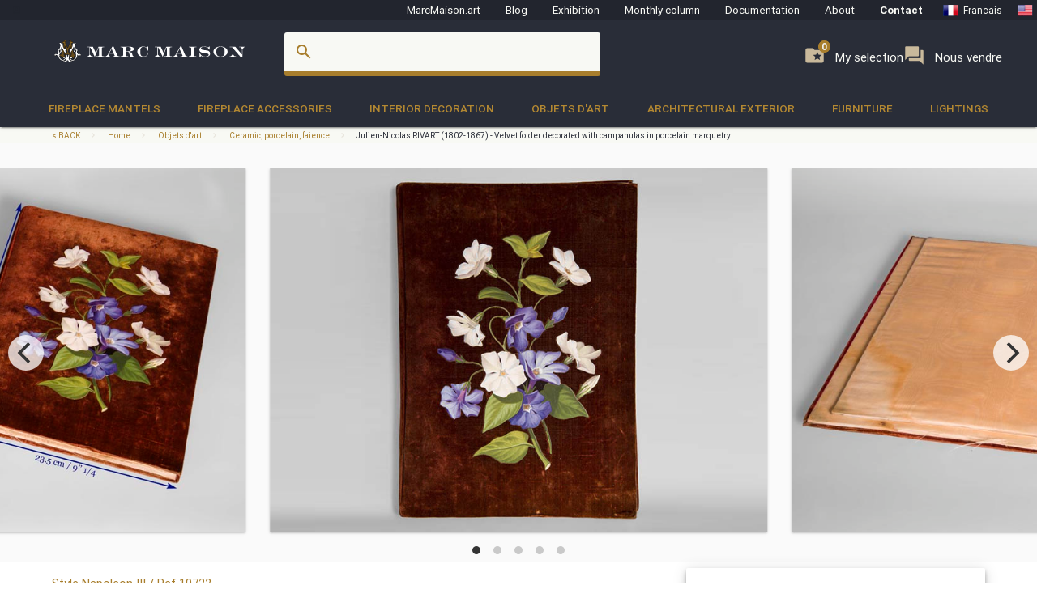

--- FILE ---
content_type: text/html; charset=UTF-8
request_url: https://www.marcmaison.com/objets-d-art-19th-century-paintings-and-furniture/objects/julien-nicolas-rivart-1802-1867-velvet-folder-decorated-with-campanulas-in-porcelain-marquetry
body_size: 20653
content:

<!DOCTYPE html>
<html prefix="og: http://ogp.me/ns#" lang='en'>
    <head>
        <meta charset="UTF-8"/>
        <title>
                                Julien-Nicolas RIVART (1802-1867) - Velvet folder decorated with campanulas in porcelain marquetry - Ceramic, porcelain, faience        </title>
        
        
        
        <meta name="theme-color" content="#22252e"/>
        <meta name="p:domain_verify" content="5945d879750d723fb91479f49deea199"/>
        <meta name="description" content="Covered in velvet, this folder has two compartments lined with moire fabrics and a matching file. It is decorated with a painted porcelain inlay by Julien-Nicolas Rivart , depicting twigs of campanulas. The brownish background contrasts with these purple and white wild flowers.
 The velvet support enables the contrast with porcelain's delicate texture, and to enhance its gleam. This is a very rare type of inlay, Rivart 's porcelains being generally observed into wooden furniture. The latter foresees indeed in his patent to inlay in all types of materials, including cardboard, leather, or velvet; but very few of such works reached us through time. The folder we present is thus an exceptional example of inlays in velvet, a witness to a production much appreciated by the clientele, which at the time was described as &quot;yet more beautiful than beautiful&quot; (Auguste Luchet, The Industrial Art at the Exhibition of 1867).
"/>
                        <meta name="keywords" content="Rivart, Napoleon 3, Paris, 19th century, furniture, art, porcelain marquetry, cabinetmaker, french antiques Napoleon III 19th Century Objets d'art objects Objects Ceramic, porcelain, faience"/>
                <meta name="robots" content="index, follow"/>
        <link rel="icon" href="/favicon.ico" type="image/x-icon" />
        <link rel="shortcut icon" href="/favicon.ico" type="image/x-icon" />
        <link rel="apple-touch-icon" sizes="57x57" href="/apple-icon-57x57.png">
        <link rel="apple-touch-icon" sizes="60x60" href="/apple-icon-60x60.png">
        <link rel="apple-touch-icon" sizes="72x72" href="/apple-icon-72x72.png">
        <link rel="apple-touch-icon" sizes="76x76" href="/apple-icon-76x76.png">
        <link rel="apple-touch-icon" sizes="114x114" href="/apple-icon-114x114.png">
        <link rel="apple-touch-icon" sizes="120x120" href="/apple-icon-120x120.png">
        <link rel="apple-touch-icon" sizes="144x144" href="/apple-icon-144x144.png">
        <link rel="apple-touch-icon" sizes="152x152" href="/apple-icon-152x152.png">
        <link rel="apple-touch-icon" sizes="180x180" href="/apple-icon-180x180.png">
        <link rel="icon" type="image/png" sizes="192x192"  href="/android-icon-192x192.png">
        <link rel="icon" type="image/png" sizes="32x32" href="/favicon-32x32.png">
        <link rel="icon" type="image/png" sizes="96x96" href="/favicon-96x96.png">
        <link rel="icon" type="image/png" sizes="16x16" href="/favicon-16x16.png">
        <link rel="manifest" href="/manifest.json">
        <meta name="msapplication-TileColor" content="#292D38">
        <meta name="msapplication-TileImage" content="/ms-icon-144x144.png">
        <meta name="theme-color" content="#292D38">

        <meta name="viewport" content="width=device-width, initial-scale=1, maximum-scale=5.0">

        <!-- CSS-->
        <link href="https://fonts.googleapis.com/icon?family=Material+Icons" rel="stylesheet">
        <link href="https://maxcdn.bootstrapcdn.com/font-awesome/4.7.0/css/font-awesome.min.css" type="text/css" rel="stylesheet" media="screen,projection">
        <link href="/css/materialize.css" type="text/css" rel="stylesheet" media="screen,projection">

        
                <!--page item view-->
        
<!-- OPEN GRAPH METATAGS GOOD FOR PINTEREST RICH PINS
============================================= -->
<meta property="og:title" content="Julien-Nicolas RIVART (1802-1867) - Velvet folder decorated with campanulas in porcelain marquetry - Ceramic, porcelain, faience" />
<meta property="og:description" content="Covered in velvet, this folder has two compartments lined with moire fabrics and a matching file. It is decorated with a painted porcelain inlay by Julien-Nicolas Rivart , depicting twigs of campanulas. The brownish background contrasts with these purple and white wild flowers.
 The velvet support enables the contrast with porcelain's delicate texture, and to enhance its gleam. This is a very rare type of inlay, Rivart 's porcelains being generally observed into wooden furniture. The latter foresees indeed in his patent to inlay in all types of materials, including cardboard, leather, or velvet; but very few of such works reached us through time. The folder we present is thus an exceptional example of inlays in velvet, a witness to a production much appreciated by the clientele, which at the time was described as &quot;yet more beautiful than beautiful&quot; (Auguste Luchet, The Industrial Art at the Exhibition of 1867).
" />
<meta property="og:type" content="product" />
<meta property="og:url" content="https://www.marcmaison.com/items/view/julien-nicolas-rivart-1802-1867-velvet-folder-decorated-with-campanulas-in-porcelain-marquetry" />
<meta property="og:site_name" content="Marc Maison" />
<meta property="og:availability" content="instock" />
<meta property="og:image" content="https://www.marcmaison.com/visuals/10722/_01_big.jpg"/>
<meta property="og:image" content="https://www.marcmaison.com/visuals/10722/_02_big.jpg"/>
<meta property="og:image" content="https://www.marcmaison.com/visuals/10722/_03_big.jpg"/>
<meta property="og:image" content="https://www.marcmaison.com/visuals/10722/_04_big.jpg"/>
<meta property="og:image" content="https://www.marcmaison.com/visuals/10722/_05_big.jpg"/>
<!--
<meta property="og:see_also"
content="" />
<meta property="product:color" content="todo" >
<meta property="product:color:map" content="todo" >
--!>

<!-- TWITTER METATAGS GOOD FOR SEO
============================================= -->
<meta name=”twitter:card” content=”summary”>
<meta name=”twitter:site” content=”DaisyMarcMaison”>
<!--<meta name=”twitter:url” content=”https://www.marcmaison.com”>-->
<meta name=”twitter:title” content=”Julien-Nicolas RIVART (1802-1867) - Velvet folder decorated with campanulas in porcelain marquetry”>
<meta name=”twitter:image” content=”https://www.marcmaison.com/visuals/Julien_Nicolas_RIVART__1802_1867____Velvet_folder_decorated_with_campanulas_in_porcelain_marquetry.jpg”>    


        

<!-- SCHEMA.ORG MICROTAGS : Items>view
    ============================================= -->
<script type="application/ld+json">
{"@context": "https://schema.org","@type": "Product","name": "Julien-Nicolas RIVART (1802-1867) - Velvet folder decorated with campanulas in porcelain marquetry","identifier": "10722","description": "Covered in velvet, this folder has two compartments lined with moire fabrics and a matching file. It is decorated with a painted porcelain inlay by Julien-Nicolas Rivart , depicting twigs of campanulas. The brownish background contrasts with these purple and white wild flowers. The velvet support enables the contrast with porcelain's delicate texture, and to enhance its gleam. This is a very rare type of inlay, Rivart 's porcelains being generally observed into wooden furniture. The latter foresees indeed in his patent to inlay in all types of materials, including cardboard, leather, or velvet; but very few of such works reached us through time. The folder we present is thus an exceptional example of inlays in velvet, a witness to a production much appreciated by the clientele, which at the time was described as &quot;yet more beautiful than beautiful&quot; (Auguste Luchet, The Industrial Art at the Exhibition of 1867).  According to the oral tradition of its former owners, this folder would have been the property of M. Boyer, the Steward of the Chateau of Fontainebleau, and offered by Empress Eugenie. Though it is not possible to confirm this source, it is however true that Eugenie de Montijo used to like the objects decorated with Rivart 's porcelains. Indeed, Eugenie acquired in 1855 a sumptuous jewel case realized by Julien-Nicolas Rivart in collaboration with Charon Frères and the painter of flowers Guérou, whose signature is on it. This unique piece of furniture is still preserved in the National Museum of the Chateau of Compiègne. Inspired by porcelain slabs inserted in panels, a fashion from 18th century, as well as Florentine mosaics in hard stones, Julien-Nicolas Rivart succeeded to develop an original technique, completely renewing the use of porcelain by inlaying it like a true marquetry, where each element is independent. Several times rewarded at the World's Fairs , Rivart porcelain inlays are particularly appreciated by critics both French and English. Rivart 's technique, &quot;very ingenious&quot;, &quot;delicious process&quot;, &quot;one of the most important innovations for furniture decorations&quot; is unanimously greeted for the charm its porcelain inlays release and the originality of the process. Patenting his invention in 1849, Rivart ensures a unique but rare production of furniture and small decorative elements of an extreme quality and a great sophistication, as this folder bears witness.","image": "https://www.marcmaison.com/visuals/10722/Julien_Nicolas_RIVART__1802_1867____Velvet_folder_decorated_with_campanulas_in_porcelain_marquetry.jpg","itemCondition": "Brown velvet, porcelain marquetry. In good condition.","category": "Objets d'art > Ceramic, porcelain, faience","offers": {"@type": "Offer","itemCondition": "https://schema.org/UsedCondition","availability": "https://schema.org/InStock","priceCurrency": "USD","seller": {"@type": "FurnitureStore","image": "https://www.marcmaison.com/img/brand/marcmaison-brand-letters-invert.svg","name": "Marc Maison Galerie","address": {"@type": "PostalAddress","streetAddress": "120 rue des Rosiers","addressLocality": "Saint-Ouen","addressRegion": "Seine Saint Denis","postalCode": "93400","addressCountry": "FR","telephone": "+33.1.42.25.12.79"}}},"brand": {"@type": "Person","name": "Marc Maison"},"width": "9''&nbsp;½&nbsp;&nbsp;24cm","height": "13''&nbsp;&nbsp;&nbsp;33cm","depth": "1''&nbsp;⅛&nbsp;&nbsp;3cm"}</script>        
        <script src="https://maps.googleapis.com/maps/api/js?sensor=false" type="text/javascript"></script>
        <!--<script type="text/javascript" src="/js/jquery.noty.packaged.min.js"></script> -->

    </head>
    <body>
    
        <!-- HEADER ===================================================-->
<div class="fixed-action-btn hide-on-large-and-up">
  <a class="button--mobile-nav primary btn-floating btn-large waves-effect waves-light hide-on-large-only" href="#" data-activates="mobile-nav"><i class="material-icons large white-text">menu</i></a>
</div>
<header class="cd-auto-hide-header">
  <nav class="navLevel1 hide-on-med-and-down">

      <a class="navLevel1-account modal-trigger" href="#login">
        <i class="material-icons">account_box</i> &nbsp;&nbsp;
      </a>

    <!-- <div style="justify-content: space-between"> -->
      <a href="https://marcmaison.art">MarcMaison.art</a>
      <a href="https://blog.marcmaison.com">Blog</a>
      <!--   controller Items, action byexposition, title Monthly column -->
      <a href="https://marc-maison.fr/expos">Exhibition</a>
      <a href="https://www.marcmaison.com/monthly-column-antiques">Monthly column</a>
      <a href="/architectural-antiques-resources-index">Documentation</a>
      <!-- &nbsp;&nbsp;&nbsp;||&nbsp;&nbsp;&nbsp; -->
      <a href="/about">About</a>
      <!-- &nbsp;&nbsp;&nbsp;||&nbsp;&nbsp;&nbsp; -->
      <a class="strong" href="/contact">Contact</a>
      <!-- &nbsp;&nbsp;&nbsp;||&nbsp;&nbsp;&nbsp;&nbsp;&nbsp;&nbsp; -->
      
<div class="navLevel1-langs">

<ul class="navLevel1-flags">
<li><a href="http://www.marcmaison.fr:/objets-d-art-19th-century-paintings-and-furniture/ceramique-faience-porcelaine/julien-nicolas-rivart-1802-1867-porte-document-en-velours-a-decor-de-campanules-en-marqueterie-de-porcelaine"><img src="/img/flags/fr.png" alt="fr"><span class="hide-on-small-only">Francais</span></a></li>
<li><a href="http://www.marcmaison.com:/objets-d-art-19th-century-paintings-and-furniture/ceramic-porcelain-faience/julien-nicolas-rivart-1802-1867-velvet-folder-decorated-with-campanulas-in-porcelain-marquetry"><img src="/img/flags/us.png" alt="en"><span class="hide-on-small-only">English</span></a></li>
<li><a href="http://www.marcmaison.ru:/objets-d-art-19th-century-paintings-and-furniture/фаянс-керамика-фарфор/жюльен-николя-ривар-1802-1867-папка-для-документов-из-бархата-украшенная-маркетри-из-фарфора-в-виде-колокольчиков-10722"><img src="/img/flags/ru.png" alt="ru"><span class="hide-on-small-only">Russian</span></a></li>
</ul>
&nbsp;&nbsp;|&nbsp;&nbsp;
<div id="google_translate_element">
<script type="text/javascript">
var duplicate_google_translate_counter = 0;//this stops google adding button multiple times
   
function googleTranslateElementInit() {
    if (duplicate_google_translate_counter == 0) {
        new google.translate.TranslateElement({pageLanguage: 'en', 
                layout: google.translate.TranslateElement.InlineLayout.SIMPLE, 
                autoDisplay: false}, 'google_translate_element');
    }
    duplicate_google_translate_counter++;
}
</script>
<script type="text/javascript" src="//translate.google.com/translate_a/element.js?cb=googleTranslateElementInit"></script>
</div>
</div>    <!-- </div> -->
  </nav>
  <nav class="navLevel2">
    <div class="container">
      <div class="row">
        <div class="col s8 m5 l3">
          <div class="brand-logo valign-wrapper">
            <a href="/">
              <img class="responsive-img" src="/img/brand/marcmaison-brand.svg" alt="Marc Maison Logo">
            </a>
          </div>
        </div>
        <div class="col s2 m6 l6 hide-on-med-and-down">
          <!-- search bar-->
          <form id="autocomplete-search-form" method="POST" action="/search">
            <div class="input-field col s12">
              <input class="autocomplete" id="autocomplete-input" name="autocomplete-input" type="text" >
              <label class="label-icon" for="autocomplete-input"><i class="material-icons">search</i></label><i id="autocomplete-reset" class="material-icons">close</i>
            </div>
          </form>
        </div>
        <div class="col s4 m3 l3 push-s3 push-m6 push-l1 wishlist-padding hide-on-med-and-down" style="display:flex;gap:10px">
          <p>
            <a class="selection" href="/add-to-my-whishlist">
              <i class="material-icons">folder_special </i>
              <span>My selection</span>
              <span class="badge--selection">0</span>
            </a>
          </p>
          <p>
            <a class="selection" href="https://marc-maison.fr/ventes">
              <i class="material-icons">forum </i>
              <span>Nous vendre</span>
              <span class="badge--selection">0</span>
            </a>
          </p>
        </div>
      </div>
    </div>
  </nav>
  <nav class="navLevel3 hide-on-med-and-down">
  <div class="container">
    <div class="row">
      <ul class="bordure">
                        <li class="dropdown"><a class="dropdown-menu" href="/Fireplace-Mantels">Fireplace Mantels</a>
          <div class="navLevel3-dropdownContent">
            <div class="navLevel3-dropdownContent--sousCat">
                            <ul class="sousCategories">
                <li class="sousCat valign-wrapper mm-blanc darken-1">
                  <h1>
                    Fireplace Mantels                  <br>
                  <a class="btn waves-effect waves-light btn-block left-align " href="/Fireplace-Mantels">See all<i class="material-icons">chevron_right </i></a>
                  </h1>
                </li>

                                <li class="sousCat">
                  <a class="sousCat--vig" href="/Fireplace-Mantels/marble">
                    <img class="img-responsive ezload" src="/categories/home_cat_cm.png"  data-src="/categories/home_cat_cm.png" alt="Fireplace Mantels > Marble Menu" width="100%">
                    <p class="strong uppercase">Marble</p>
                    </a>
                  </li>
                                <li class="sousCat">
                  <a class="sousCat--vig" href="/Fireplace-Mantels/stone">
                    <img class="img-responsive ezload" src="/categories/home_cat_cp.png"  data-src="/categories/home_cat_cp.png" alt="Fireplace Mantels > Stone Menu" width="100%">
                    <p class="strong uppercase">Stone</p>
                    </a>
                  </li>
                                <li class="sousCat">
                  <a class="sousCat--vig" href="/Fireplace-Mantels/wood">
                    <img class="img-responsive ezload" src="/categories/home_cat_cb.png"  data-src="/categories/home_cat_cb.png" alt="Fireplace Mantels > Wood Menu" width="100%">
                    <p class="strong uppercase">Wood</p>
                    </a>
                  </li>
                                <li class="sousCat">
                  <a class="sousCat--vig" href="/Fireplace-Mantels/ceramic-iron">
                    <img class="img-responsive ezload" src="/categories/home_cat_ca.png"  data-src="/categories/home_cat_ca.png" alt="Fireplace Mantels > Ceramic-iron Menu" width="100%">
                    <p class="strong uppercase">Ceramic-iron</p>
                    </a>
                  </li>
                                                              </ul>
            </div>
          </div>
        </li>
              <li class="dropdown"><a class="dropdown-menu" href="/Fireplace-Accessories">Fireplace accessories</a>
          <div class="navLevel3-dropdownContent">
            <div class="navLevel3-dropdownContent--sousCat">
                            <ul class="sousCategories">
                <li class="sousCat valign-wrapper mm-blanc darken-1">
                  <h1>
                    Fireplace accessories                  <br>
                  <a class="btn waves-effect waves-light btn-block left-align " href="/Fireplace-Accessories">See all<i class="material-icons">chevron_right </i></a>
                  </h1>
                </li>

                                <li class="sousCat">
                  <a class="sousCat--vig" href="/Fireplace-Accessories/fire-screen">
                    <img class="img-responsive ezload" src="/categories/home_cat_me.png"  data-src="/categories/home_cat_me.png" alt="Fireplace accessories > Fire screen Menu" width="100%">
                    <p class="strong uppercase">Fire screen</p>
                    </a>
                  </li>
                                <li class="sousCat">
                  <a class="sousCat--vig" href="/Fireplace-Accessories/accessories">
                    <img class="img-responsive ezload" src="/categories/home_cat_ms.png"  data-src="/categories/home_cat_ms.png" alt="Fireplace accessories > Accessories Menu" width="100%">
                    <p class="strong uppercase">Accessories</p>
                    </a>
                  </li>
                                <li class="sousCat">
                  <a class="sousCat--vig" href="/Fireplace-Accessories/firebacks">
                    <img class="img-responsive ezload" src="/categories/home_cat_mp.png"  data-src="/categories/home_cat_mp.png" alt="Fireplace accessories > Firebacks Menu" width="100%">
                    <p class="strong uppercase">Firebacks</p>
                    </a>
                  </li>
                                <li class="sousCat">
                  <a class="sousCat--vig" href="/Fireplace-Accessories/firedogs-andirons">
                    <img class="img-responsive ezload" src="/categories/home_cat_mc.png"  data-src="/categories/home_cat_mc.png" alt="Fireplace accessories > Firedogs, andirons Menu" width="100%">
                    <p class="strong uppercase">Firedogs, andirons</p>
                    </a>
                  </li>
                                                <li class="sousCat">
                                    <a class="sousCat--vig" href="/Interior-Decoration/overmantels-and-mirrors">
                    <img class="img-responsive ezload" src="/categories/home_cat_id.png"  data-src="/categories/home_cat_id.png" alt="Interior Decoration > Overmantels and mirrors Menu" width="100%">
                    <p class="strong uppercase">Overmantels and mirrors</p>
                    </a>
                  </li>
                                              </ul>
            </div>
          </div>
        </li>
              <li class="dropdown"><a class="dropdown-menu" href="/Interior-Decoration">Interior Decoration</a>
          <div class="navLevel3-dropdownContent">
            <div class="navLevel3-dropdownContent--sousCat">
                            <ul class="sousCategories">
                <li class="sousCat valign-wrapper mm-blanc darken-1">
                  <h1>
                    Interior Decoration                  <br>
                  <a class="btn waves-effect waves-light btn-block left-align " href="/Interior-Decoration">See all<i class="material-icons">chevron_right </i></a>
                  </h1>
                </li>

                                <li class="sousCat">
                  <a class="sousCat--vig" href="/Interior-Decoration/overmantels-and-mirrors">
                    <img class="img-responsive ezload" src="/categories/home_cat_id.png"  data-src="/categories/home_cat_id.png" alt="Interior Decoration > Overmantels and mirrors Menu" width="100%">
                    <p class="strong uppercase">Overmantels and mirrors</p>
                    </a>
                  </li>
                                <li class="sousCat">
                  <a class="sousCat--vig" href="/Interior-Decoration/antique-doors">
                    <img class="img-responsive ezload" src="/categories/home_cat_ip.png"  data-src="/categories/home_cat_ip.png" alt="Interior Decoration > Doors Menu" width="100%">
                    <p class="strong uppercase">Doors</p>
                    </a>
                  </li>
                                <li class="sousCat">
                  <a class="sousCat--vig" href="/Interior-Decoration/floors">
                    <img class="img-responsive ezload" src="/categories/home_cat_if.png"  data-src="/categories/home_cat_if.png" alt="Interior Decoration > Floors Menu" width="100%">
                    <p class="strong uppercase">Floors</p>
                    </a>
                  </li>
                                <li class="sousCat">
                  <a class="sousCat--vig" href="/Interior-Decoration/antique-paneled-rooms">
                    <img class="img-responsive ezload" src="/categories/home_cat_ib.png"  data-src="/categories/home_cat_ib.png" alt="Interior Decoration > Paneled rooms Menu" width="100%">
                    <p class="strong uppercase">Paneled rooms</p>
                    </a>
                  </li>
                                <li class="sousCat">
                  <a class="sousCat--vig" href="/Interior-Decoration/architectural-elements-doors-staircase">
                    <img class="img-responsive ezload" src="/categories/home_cat_ia.png"  data-src="/categories/home_cat_ia.png" alt="Interior Decoration > Architectural elements, staircase, columns Menu" width="100%">
                    <p class="strong uppercase">Architectural elements, staircase, columns</p>
                    </a>
                  </li>
                                <li class="sousCat">
                  <a class="sousCat--vig" href="/Interior-Decoration/stained-glasses">
                    <img class="img-responsive ezload" src="/categories/home_cat_iv.png"  data-src="/categories/home_cat_iv.png" alt="Interior Decoration > Stained glasses Menu" width="100%">
                    <p class="strong uppercase">Stained glasses</p>
                    </a>
                  </li>
                                                              </ul>
            </div>
          </div>
        </li>
              <li class="dropdown"><a class="dropdown-menu" href="/objets-d-art-19th-century-paintings-and-furniture">Objets d'art</a>
          <div class="navLevel3-dropdownContent">
            <div class="navLevel3-dropdownContent--sousCat">
                            <ul class="sousCategories">
                <li class="sousCat valign-wrapper mm-blanc darken-1">
                  <h1>
                    Objets d'art                  <br>
                  <a class="btn waves-effect waves-light btn-block left-align " href="/objets-d-art-19th-century-paintings-and-furniture">See all<i class="material-icons">chevron_right </i></a>
                  </h1>
                </li>

                                <li class="sousCat">
                  <a class="sousCat--vig" href="/objets-d-art-19th-century-paintings-and-furniture/objects">
                    <img class="img-responsive ezload" src="/categories/home_cat_oo.png"  data-src="/categories/home_cat_oo.png" alt="Objets d'art > Objects Menu" width="100%">
                    <p class="strong uppercase">Objects</p>
                    </a>
                  </li>
                                <li class="sousCat">
                  <a class="sousCat--vig" href="/objets-d-art-19th-century-paintings-and-furniture/sculpture">
                    <img class="img-responsive ezload" src="/categories/home_cat_os.png"  data-src="/categories/home_cat_os.png" alt="Objets d'art > Sculpture Menu" width="100%">
                    <p class="strong uppercase">Sculpture</p>
                    </a>
                  </li>
                                <li class="sousCat">
                  <a class="sousCat--vig" href="/objets-d-art-19th-century-paintings-and-furniture/clocks-garnitures">
                    <img class="img-responsive ezload" src="/categories/home_cat_oh.png"  data-src="/categories/home_cat_oh.png" alt="Objets d'art > Clocks, garnitures Menu" width="100%">
                    <p class="strong uppercase">Clocks, garnitures</p>
                    </a>
                  </li>
                                <li class="sousCat">
                  <a class="sousCat--vig" href="/objets-d-art-19th-century-paintings-and-furniture/tableaux">
                    <img class="img-responsive ezload" src="/categories/home_cat_ot.png"  data-src="/categories/home_cat_ot.png" alt="Objets d'art > Paintings Menu" width="100%">
                    <p class="strong uppercase">Paintings</p>
                    </a>
                  </li>
                                <li class="sousCat">
                  <a class="sousCat--vig" href="/objets-d-art-19th-century-paintings-and-furniture/ceramic-porcelain-faience">
                    <img class="img-responsive ezload" src="/categories/home_cat_oc.png"  data-src="/categories/home_cat_oc.png" alt="Objets d'art > Ceramic, porcelain, faience Menu" width="100%">
                    <p class="strong uppercase">Ceramic, porcelain, faience</p>
                    </a>
                  </li>
                                <li class="sousCat">
                  <a class="sousCat--vig" href="/objets-d-art-19th-century-paintings-and-furniture/enamels">
                    <img class="img-responsive ezload" src="/categories/home_cat_oe.png"  data-src="/categories/home_cat_oe.png" alt="Objets d'art > Enamels Menu" width="100%">
                    <p class="strong uppercase">Enamels</p>
                    </a>
                  </li>
                                                              </ul>
            </div>
          </div>
        </li>
              <li class="dropdown"><a class="dropdown-menu" href="/Architectural-Exterior">Architectural Exterior</a>
          <div class="navLevel3-dropdownContent">
            <div class="navLevel3-dropdownContent--sousCat">
                            <ul class="sousCategories">
                <li class="sousCat valign-wrapper mm-blanc darken-1">
                  <h1>
                    Architectural Exterior                  <br>
                  <a class="btn waves-effect waves-light btn-block left-align " href="/Architectural-Exterior">See all<i class="material-icons">chevron_right </i></a>
                  </h1>
                </li>

                                <li class="sousCat">
                  <a class="sousCat--vig" href="/Architectural-Exterior/fountains-wells-basins">
                    <img class="img-responsive ezload" src="/categories/home_cat_aw.png"  data-src="/categories/home_cat_aw.png" alt="Architectural Exterior > Fountains, wells, basins  Menu" width="100%">
                    <p class="strong uppercase">Fountains, wells, basins </p>
                    </a>
                  </li>
                                <li class="sousCat">
                  <a class="sousCat--vig" href="/Architectural-Exterior/doors">
                    <img class="img-responsive ezload" src="/categories/home_cat_ap.png"  data-src="/categories/home_cat_ap.png" alt="Architectural Exterior > Doors Menu" width="100%">
                    <p class="strong uppercase">Doors</p>
                    </a>
                  </li>
                                <li class="sousCat">
                  <a class="sousCat--vig" href="/Architectural-Exterior/garden-antiques-statues">
                    <img class="img-responsive ezload" src="/categories/home_cat_aq.png"  data-src="/categories/home_cat_aq.png" alt="Architectural Exterior > Statues Menu" width="100%">
                    <p class="strong uppercase">Statues</p>
                    </a>
                  </li>
                                <li class="sousCat">
                  <a class="sousCat--vig" href="/Architectural-Exterior/monumental-and-structures">
                    <img class="img-responsive ezload" src="/categories/home_cat_as.png"  data-src="/categories/home_cat_as.png" alt="Architectural Exterior > Monumental  and structures Menu" width="100%">
                    <p class="strong uppercase">Monumental  and structures</p>
                    </a>
                  </li>
                                <li class="sousCat">
                  <a class="sousCat--vig" href="/Architectural-Exterior/garden-ornaments-vases-gardeners-urns">
                    <img class="img-responsive ezload" src="/categories/home_cat_aj.png"  data-src="/categories/home_cat_aj.png" alt="Architectural Exterior > Garden ornaments, Vases, Gardeners, urns Menu" width="100%">
                    <p class="strong uppercase">Garden ornaments, Vases, Gardeners, urns</p>
                    </a>
                  </li>
                                <li class="sousCat">
                  <a class="sousCat--vig" href="/Architectural-Exterior/garden-furniture">
                    <img class="img-responsive ezload" src="/categories/home_cat_am.png"  data-src="/categories/home_cat_am.png" alt="Architectural Exterior > Garden furniture Menu" width="100%">
                    <p class="strong uppercase">Garden furniture</p>
                    </a>
                  </li>
                                                              </ul>
            </div>
          </div>
        </li>
              <li class="dropdown"><a class="dropdown-menu" href="/19th-century-french-furniture">Furniture</a>
          <div class="navLevel3-dropdownContent">
            <div class="navLevel3-dropdownContent--sousCat">
                            <ul class="sousCategories">
                <li class="sousCat valign-wrapper mm-blanc darken-1">
                  <h1>
                    Furniture                  <br>
                  <a class="btn waves-effect waves-light btn-block left-align " href="/19th-century-french-furniture">See all<i class="material-icons">chevron_right </i></a>
                  </h1>
                </li>

                                <li class="sousCat">
                  <a class="sousCat--vig" href="/19th-century-french-furniture/antique-bookcase-desk-vitrine">
                    <img class="img-responsive ezload" src="/categories/home_cat_fb.png"  data-src="/categories/home_cat_fb.png" alt="Furniture > Bookcases, desks, Vitrines Menu" width="100%">
                    <p class="strong uppercase">Bookcases, desks, Vitrines</p>
                    </a>
                  </li>
                                <li class="sousCat">
                  <a class="sousCat--vig" href="/19th-century-french-furniture/gueridon-stand-pedestal-sellette-antique">
                    <img class="img-responsive ezload" src="/categories/home_cat_fg.png"  data-src="/categories/home_cat_fg.png" alt="Furniture > Gueridons, Stands, Pedestals, Console Menu" width="100%">
                    <p class="strong uppercase">Gueridons, Stands, Pedestals, Console</p>
                    </a>
                  </li>
                                <li class="sousCat">
                  <a class="sousCat--vig" href="/19th-century-french-furniture/continental-seating-armchairs-salon">
                    <img class="img-responsive ezload" src="/categories/home_cat_ff.png"  data-src="/categories/home_cat_ff.png" alt="Furniture > Seating, Armchairs, Salon suites Menu" width="100%">
                    <p class="strong uppercase">Seating, Armchairs, Salon suites</p>
                    </a>
                  </li>
                                <li class="sousCat">
                  <a class="sousCat--vig" href="/19th-century-french-furniture/antique-dining-room-sets">
                    <img class="img-responsive ezload" src="/categories/home_cat_ft.png"  data-src="/categories/home_cat_ft.png" alt="Furniture > Antique Dining Room Sets Menu" width="100%">
                    <p class="strong uppercase">Antique Dining Room Sets</p>
                    </a>
                  </li>
                                <li class="sousCat">
                  <a class="sousCat--vig" href="/19th-century-french-furniture/bedroom-bed">
                    <img class="img-responsive ezload" src="/categories/home_cat_fl.png"  data-src="/categories/home_cat_fl.png" alt="Furniture > Bedroom, Bed Menu" width="100%">
                    <p class="strong uppercase">Bedroom, Bed</p>
                    </a>
                  </li>
                                                              </ul>
            </div>
          </div>
        </li>
              <li class="dropdown"><a class="dropdown-menu" href="/antique-lightings-lamps-chandelier">Lightings</a>
          <div class="navLevel3-dropdownContent">
            <div class="navLevel3-dropdownContent--sousCat">
                            <ul class="sousCategories">
                <li class="sousCat valign-wrapper mm-blanc darken-1">
                  <h1>
                    Lightings                  <br>
                  <a class="btn waves-effect waves-light btn-block left-align " href="/antique-lightings-lamps-chandelier">See all<i class="material-icons">chevron_right </i></a>
                  </h1>
                </li>

                                <li class="sousCat">
                  <a class="sousCat--vig" href="/antique-lightings-lamps-chandelier/appliques-sconces">
                    <img class="img-responsive ezload" src="/categories/home_cat_la.png"  data-src="/categories/home_cat_la.png" alt="Lightings > Appliques, sconces Menu" width="100%">
                    <p class="strong uppercase">Appliques, sconces</p>
                    </a>
                  </li>
                                <li class="sousCat">
                  <a class="sousCat--vig" href="/antique-lightings-lamps-chandelier/candelabras-candlesticks">
                    <img class="img-responsive ezload" src="/categories/home_cat_lb.png"  data-src="/categories/home_cat_lb.png" alt="Lightings > Candelabras, candlesticks Menu" width="100%">
                    <p class="strong uppercase">Candelabras, candlesticks</p>
                    </a>
                  </li>
                                <li class="sousCat">
                  <a class="sousCat--vig" href="/antique-lightings-lamps-chandelier/chandeliers-ceiling-lamps">
                    <img class="img-responsive ezload" src="/categories/home_cat_lc.png"  data-src="/categories/home_cat_lc.png" alt="Lightings > Chandeliers, ceiling lamps Menu" width="100%">
                    <p class="strong uppercase">Chandeliers, ceiling lamps</p>
                    </a>
                  </li>
                                <li class="sousCat">
                  <a class="sousCat--vig" href="/antique-lightings-lamps-chandelier/standing-lamps-torchers">
                    <img class="img-responsive ezload" src="/categories/home_cat_lt.png"  data-src="/categories/home_cat_lt.png" alt="Lightings > Lamps, standing lamps, torchers Menu" width="100%">
                    <p class="strong uppercase">Lamps, standing lamps, torchers</p>
                    </a>
                  </li>
                                                              </ul>
            </div>
          </div>
        </li>
                </ul>
    </div>
  </div>
</nav></header>
<!-- AUTO-HIDE-HEADER =========================================-->

<!-- MOBILE ===========================================-->

<div id="mobile-nav" class="side-nav">
  <div class="row title">
    <div class="col s6">
      <h5 class="title--name primary-text">Menu</h5>
    </div>
    <div class="col s4">
      <a href="#" class="title--close right"> <span>close</span><i class="material-icons">close</i></a>
    </div>
  </div>

  <div class="row">
    <div class="col s12">
      <a href="#" class="button--mobile-categ btn btn-large secondary darken-2 primary-text" data-activates="mobile-categ">
        <i class="material-icons">view_module</i> Categories</a>
    </div>
    <div class="col s12">
      <a href="#" class="button--mobile-search btn btn-large secondary darken-2 primary-text" data-activates="mobile-search">
        <i class="material-icons">search</i> Rechercher</a>
    </div>
    <div class="col s12">
      <a href="/add-to-my-whishlist" class="btn btn-large secondary darken-2 primary-text">
        <i class="material-icons">folder_special</i> My selection (0)</a>
    </div>
    <div class="col s12">
      <a href="#" class="button--mobile-more btn btn-large secondary darken-2 primary-text" data-activates="mobile-more">
        <i class="material-icons">more</i> And also...</a>
    </div>
    <div class="col s12">
      <a href="#" class="button--mobile-contact btn btn-flat darken-2 primary-text" data-activates="mobile-contact">
        <i class="material-icons">mail</i> Contact</a>
    </div>
    <div class="col s12">
      <a href="/about" class="btn btn-flat  darken-2 primary-text">
        About</a>
    </div>
  </div>
  <div class="row center-align">
    
<div class="navLevel1-langs">

<ul class="navLevel1-flags">
<li><a href="http://www.marcmaison.fr:/objets-d-art-19th-century-paintings-and-furniture/ceramique-faience-porcelaine/julien-nicolas-rivart-1802-1867-porte-document-en-velours-a-decor-de-campanules-en-marqueterie-de-porcelaine"><img src="/img/flags/fr.png" alt="fr"><span class="hide-on-small-only">Francais</span></a></li>
<li><a href="http://www.marcmaison.com:/objets-d-art-19th-century-paintings-and-furniture/ceramic-porcelain-faience/julien-nicolas-rivart-1802-1867-velvet-folder-decorated-with-campanulas-in-porcelain-marquetry"><img src="/img/flags/us.png" alt="en"><span class="hide-on-small-only">English</span></a></li>
<li><a href="http://www.marcmaison.ru:/objets-d-art-19th-century-paintings-and-furniture/фаянс-керамика-фарфор/жюльен-николя-ривар-1802-1867-папка-для-документов-из-бархата-украшенная-маркетри-из-фарфора-в-виде-колокольчиков-10722"><img src="/img/flags/ru.png" alt="ru"><span class="hide-on-small-only">Russian</span></a></li>
</ul>
&nbsp;&nbsp;|&nbsp;&nbsp;
<div id="google_translate_element">
<script type="text/javascript">
var duplicate_google_translate_counter = 0;//this stops google adding button multiple times
   
function googleTranslateElementInit() {
    if (duplicate_google_translate_counter == 0) {
        new google.translate.TranslateElement({pageLanguage: 'en', 
                layout: google.translate.TranslateElement.InlineLayout.SIMPLE, 
                autoDisplay: false}, 'google_translate_element');
    }
    duplicate_google_translate_counter++;
}
</script>
<script type="text/javascript" src="//translate.google.com/translate_a/element.js?cb=googleTranslateElementInit"></script>
</div>
</div>  </div>
  <div class="row">

    <a href="/admin/manager" class="btn btn-flat darken-2 primary-text">
        <i class="material-icons">account_box</i></a>
  </div>
</div>

<div class="side-nav" id="mobile-categ">
  <div class="row title">
    <div class="col s6">
      <h5 class="title--name primary-text">Categories</h5>
    </div>
    <div class="col s6">
      <a class="title--close right" href="#"><i class="material-icons">chevron_left</i> Back</a>
    </div>
  </div>
  <div class="row">
    <div class="s12">
      <ul data-collapsible="accordion" class="collapsible collapsible-accordion">
                              <li>
              <a class="collapsible-header uppercase white-text" href=#""><i class="material-icons medium">chevron_right</i>Fireplace Mantels</a>
              <div class="collapsible-body">
                                <ul>
                                      <li>
                      <a class="primary-text" href="/Fireplace-Mantels/marble"> 
                        <i class="material-icons primary-text">chevron_right</i> Marble                      </a>
                    </li>
                                      <li>
                      <a class="primary-text" href="/Fireplace-Mantels/stone"> 
                        <i class="material-icons primary-text">chevron_right</i> Stone                      </a>
                    </li>
                                      <li>
                      <a class="primary-text" href="/Fireplace-Mantels/wood"> 
                        <i class="material-icons primary-text">chevron_right</i> Wood                      </a>
                    </li>
                                      <li>
                      <a class="primary-text" href="/Fireplace-Mantels/ceramic-iron"> 
                        <i class="material-icons primary-text">chevron_right</i> Ceramic-iron                      </a>
                    </li>
                                    <li>
                    <a class="btn white-text" href="/Fireplace-Mantels"> view all</a>
                  </li>
                </ul>
              </div>
            </li>
                      <li>
              <a class="collapsible-header uppercase white-text" href=#""><i class="material-icons medium">chevron_right</i>Fireplace accessories</a>
              <div class="collapsible-body">
                                <ul>
                                      <li>
                      <a class="primary-text" href="/Fireplace-Accessories/fire-screen"> 
                        <i class="material-icons primary-text">chevron_right</i> Fire screen                      </a>
                    </li>
                                      <li>
                      <a class="primary-text" href="/Fireplace-Accessories/accessories"> 
                        <i class="material-icons primary-text">chevron_right</i> Accessories                      </a>
                    </li>
                                      <li>
                      <a class="primary-text" href="/Fireplace-Accessories/firebacks"> 
                        <i class="material-icons primary-text">chevron_right</i> Firebacks                      </a>
                    </li>
                                      <li>
                      <a class="primary-text" href="/Fireplace-Accessories/firedogs-andirons"> 
                        <i class="material-icons primary-text">chevron_right</i> Firedogs, andirons                      </a>
                    </li>
                                    <li>
                    <a class="btn white-text" href="/Fireplace-Accessories"> view all</a>
                  </li>
                </ul>
              </div>
            </li>
                      <li>
              <a class="collapsible-header uppercase white-text" href=#""><i class="material-icons medium">chevron_right</i>Interior Decoration</a>
              <div class="collapsible-body">
                                <ul>
                                      <li>
                      <a class="primary-text" href="/Interior-Decoration/overmantels-and-mirrors"> 
                        <i class="material-icons primary-text">chevron_right</i> Overmantels and mirrors                      </a>
                    </li>
                                      <li>
                      <a class="primary-text" href="/Interior-Decoration/antique-doors"> 
                        <i class="material-icons primary-text">chevron_right</i> Doors                      </a>
                    </li>
                                      <li>
                      <a class="primary-text" href="/Interior-Decoration/floors"> 
                        <i class="material-icons primary-text">chevron_right</i> Floors                      </a>
                    </li>
                                      <li>
                      <a class="primary-text" href="/Interior-Decoration/antique-paneled-rooms"> 
                        <i class="material-icons primary-text">chevron_right</i> Paneled rooms                      </a>
                    </li>
                                      <li>
                      <a class="primary-text" href="/Interior-Decoration/architectural-elements-doors-staircase"> 
                        <i class="material-icons primary-text">chevron_right</i> Architectural elements, staircase, columns                      </a>
                    </li>
                                      <li>
                      <a class="primary-text" href="/Interior-Decoration/stained-glasses"> 
                        <i class="material-icons primary-text">chevron_right</i> Stained glasses                      </a>
                    </li>
                                    <li>
                    <a class="btn white-text" href="/Interior-Decoration"> view all</a>
                  </li>
                </ul>
              </div>
            </li>
                      <li>
              <a class="collapsible-header uppercase white-text" href=#""><i class="material-icons medium">chevron_right</i>Objets d'art</a>
              <div class="collapsible-body">
                                <ul>
                                      <li>
                      <a class="primary-text" href="/objets-d-art-19th-century-paintings-and-furniture/objects"> 
                        <i class="material-icons primary-text">chevron_right</i> Objects                      </a>
                    </li>
                                      <li>
                      <a class="primary-text" href="/objets-d-art-19th-century-paintings-and-furniture/sculpture"> 
                        <i class="material-icons primary-text">chevron_right</i> Sculpture                      </a>
                    </li>
                                      <li>
                      <a class="primary-text" href="/objets-d-art-19th-century-paintings-and-furniture/clocks-garnitures"> 
                        <i class="material-icons primary-text">chevron_right</i> Clocks, garnitures                      </a>
                    </li>
                                      <li>
                      <a class="primary-text" href="/objets-d-art-19th-century-paintings-and-furniture/tableaux"> 
                        <i class="material-icons primary-text">chevron_right</i> Paintings                      </a>
                    </li>
                                      <li>
                      <a class="primary-text" href="/objets-d-art-19th-century-paintings-and-furniture/ceramic-porcelain-faience"> 
                        <i class="material-icons primary-text">chevron_right</i> Ceramic, porcelain, faience                      </a>
                    </li>
                                      <li>
                      <a class="primary-text" href="/objets-d-art-19th-century-paintings-and-furniture/enamels"> 
                        <i class="material-icons primary-text">chevron_right</i> Enamels                      </a>
                    </li>
                                    <li>
                    <a class="btn white-text" href="/objets-d-art-19th-century-paintings-and-furniture"> view all</a>
                  </li>
                </ul>
              </div>
            </li>
                      <li>
              <a class="collapsible-header uppercase white-text" href=#""><i class="material-icons medium">chevron_right</i>Architectural Exterior</a>
              <div class="collapsible-body">
                                <ul>
                                      <li>
                      <a class="primary-text" href="/Architectural-Exterior/fountains-wells-basins"> 
                        <i class="material-icons primary-text">chevron_right</i> Fountains, wells, basins                       </a>
                    </li>
                                      <li>
                      <a class="primary-text" href="/Architectural-Exterior/doors"> 
                        <i class="material-icons primary-text">chevron_right</i> Doors                      </a>
                    </li>
                                      <li>
                      <a class="primary-text" href="/Architectural-Exterior/garden-antiques-statues"> 
                        <i class="material-icons primary-text">chevron_right</i> Statues                      </a>
                    </li>
                                      <li>
                      <a class="primary-text" href="/Architectural-Exterior/monumental-and-structures"> 
                        <i class="material-icons primary-text">chevron_right</i> Monumental  and structures                      </a>
                    </li>
                                      <li>
                      <a class="primary-text" href="/Architectural-Exterior/garden-ornaments-vases-gardeners-urns"> 
                        <i class="material-icons primary-text">chevron_right</i> Garden ornaments, Vases, Gardeners, urns                      </a>
                    </li>
                                      <li>
                      <a class="primary-text" href="/Architectural-Exterior/garden-furniture"> 
                        <i class="material-icons primary-text">chevron_right</i> Garden furniture                      </a>
                    </li>
                                    <li>
                    <a class="btn white-text" href="/Architectural-Exterior"> view all</a>
                  </li>
                </ul>
              </div>
            </li>
                      <li>
              <a class="collapsible-header uppercase white-text" href=#""><i class="material-icons medium">chevron_right</i>Furniture</a>
              <div class="collapsible-body">
                                <ul>
                                      <li>
                      <a class="primary-text" href="/19th-century-french-furniture/antique-bookcase-desk-vitrine"> 
                        <i class="material-icons primary-text">chevron_right</i> Bookcases, desks, Vitrines                      </a>
                    </li>
                                      <li>
                      <a class="primary-text" href="/19th-century-french-furniture/gueridon-stand-pedestal-sellette-antique"> 
                        <i class="material-icons primary-text">chevron_right</i> Gueridons, Stands, Pedestals, Console                      </a>
                    </li>
                                      <li>
                      <a class="primary-text" href="/19th-century-french-furniture/continental-seating-armchairs-salon"> 
                        <i class="material-icons primary-text">chevron_right</i> Seating, Armchairs, Salon suites                      </a>
                    </li>
                                      <li>
                      <a class="primary-text" href="/19th-century-french-furniture/antique-dining-room-sets"> 
                        <i class="material-icons primary-text">chevron_right</i> Antique Dining Room Sets                      </a>
                    </li>
                                      <li>
                      <a class="primary-text" href="/19th-century-french-furniture/bedroom-bed"> 
                        <i class="material-icons primary-text">chevron_right</i> Bedroom, Bed                      </a>
                    </li>
                                    <li>
                    <a class="btn white-text" href="/19th-century-french-furniture"> view all</a>
                  </li>
                </ul>
              </div>
            </li>
                      <li>
              <a class="collapsible-header uppercase white-text" href=#""><i class="material-icons medium">chevron_right</i>Lightings</a>
              <div class="collapsible-body">
                                <ul>
                                      <li>
                      <a class="primary-text" href="/antique-lightings-lamps-chandelier/appliques-sconces"> 
                        <i class="material-icons primary-text">chevron_right</i> Appliques, sconces                      </a>
                    </li>
                                      <li>
                      <a class="primary-text" href="/antique-lightings-lamps-chandelier/candelabras-candlesticks"> 
                        <i class="material-icons primary-text">chevron_right</i> Candelabras, candlesticks                      </a>
                    </li>
                                      <li>
                      <a class="primary-text" href="/antique-lightings-lamps-chandelier/chandeliers-ceiling-lamps"> 
                        <i class="material-icons primary-text">chevron_right</i> Chandeliers, ceiling lamps                      </a>
                    </li>
                                      <li>
                      <a class="primary-text" href="/antique-lightings-lamps-chandelier/standing-lamps-torchers"> 
                        <i class="material-icons primary-text">chevron_right</i> Lamps, standing lamps, torchers                      </a>
                    </li>
                                    <li>
                    <a class="btn white-text" href="/antique-lightings-lamps-chandelier"> view all</a>
                  </li>
                </ul>
              </div>
            </li>
                        </ul>
    </div>
  </div>

</div>

<div class="side-nav" id="mobile-search">
  <div class="row title">
    <div class="col s6">
      <h5 class="title--name primary-text">Recherche</h5>
    </div>
    <div class="col s6">
      <a class="title--close right" href="#"><i class="material-icons">chevron_left</i> Back</a>
    </div>
  </div>
  <form id="mobile--autocomplete-search-form" method="POST" action="/search">
    <div class="row">
      <div class="col s12">
        <div class="input-field col s12">
          <input class="autocomplete" 
                 id="mobile--autocomplete-input" 
                 name="autocomplete-input" 
                 type="text"
                                    >
          <label class="label-icon" for="mobile--autocomplete-input"><i class="material-icons">search</i></label><i class="material-icons">close</i>
          <ul class="autocomplete-content dropdown-content"></ul>
        </div>
      </div>
    </div>
    <div class="row">
      <div class="col s12">
        <button type="submit" class="btn-large btn">Rechercher</button>
      </div>
    </div>
  </form>
</div>

<div class="side-nav" id="mobile-contact">
  <div class="row title">
    <div class="col s6">
      <h5 class="title--name primary-text">Contact</h5>
    </div>
    <div class="col s6">
      <a class="title--close right" href="#"><i class="material-icons">chevron_left</i>  Back</a>
    </div>
  </div>
  <div class="row">
  <div class="col s12">
      <h5 class="primary-text"> <i class="material-icons">email</i> Send us a message</h5>
      <p>
        <a href="/contact" class="btn btn-large primary">Contact</a>
      </p>
    </div>
    <div class="col s12 white-text">
      <h5 class="primary-text"> <i class="material-icons">phone</i> By phone</h5>
      <p>
        <span class="strong">+33 (0)1 42 25 12 79</span><br/> <span class="small">Tue.-Sat., from 10am to 6pm</span><br/><span class="strong">+33 (0)6 60 62 61 90</span><br/> <span class="small">Everyday from 9am to 7pm.</span>
      </p>
      
      <h5 class="primary-text"> <i class="material-icons">email</i> by Email</h5>
      <p>
        <span class="strong">Adress: contact@marcmaison.com</span>
      </p>

      <h5 class="primary-text"> <i class="material-icons">share</i> Let's get social</h5>
      <p>
        <a class="left white-text" href="https://www.facebook.com/marcmaisongalerie/"><i class="fa small fa-facebook"></i></a>
        <a class="left white-text" href="https://twitter.com/DaisyMarcmaison"><i class="fa small fa-twitter"></i></a>
        <a class="left white-text" href="https://plus.google.com/+MarcMaisonSaintOuen"><i class="fa small fa-google-plus"></i></a>
        <a class="left white-text" href="https://www.pinterest.fr/marcmaison/"><i class="fa small fa-pinterest"></i></a>
        <a class="left white-text" href="https://www.instagram.com/marcmaison_antiques/"><i class="fa small fa-instagram"></i></a>
      </p>
    </div>
  </div>
</div>

<div class="side-nav" id="mobile-lang">
  <div class="row title">
    <div class="col s6">
      <h5 class="title--name primary-text">Languages</h5>
    </div>
    <div class="col s6">
      <a class="title--close right" href="#"><i class="material-icons">chevron_left</i> Back</a>
    </div>
  </div>
  <div class="row">
    
<div class="navLevel1-langs">

<ul class="navLevel1-flags">
<li><a href="http://www.marcmaison.fr:/objets-d-art-19th-century-paintings-and-furniture/ceramique-faience-porcelaine/julien-nicolas-rivart-1802-1867-porte-document-en-velours-a-decor-de-campanules-en-marqueterie-de-porcelaine"><img src="/img/flags/fr.png" alt="fr"><span class="hide-on-small-only">Francais</span></a></li>
<li><a href="http://www.marcmaison.com:/objets-d-art-19th-century-paintings-and-furniture/ceramic-porcelain-faience/julien-nicolas-rivart-1802-1867-velvet-folder-decorated-with-campanulas-in-porcelain-marquetry"><img src="/img/flags/us.png" alt="en"><span class="hide-on-small-only">English</span></a></li>
<li><a href="http://www.marcmaison.ru:/objets-d-art-19th-century-paintings-and-furniture/фаянс-керамика-фарфор/жюльен-николя-ривар-1802-1867-папка-для-документов-из-бархата-украшенная-маркетри-из-фарфора-в-виде-колокольчиков-10722"><img src="/img/flags/ru.png" alt="ru"><span class="hide-on-small-only">Russian</span></a></li>
</ul>
&nbsp;&nbsp;|&nbsp;&nbsp;
<div id="google_translate_element">
<script type="text/javascript">
var duplicate_google_translate_counter = 0;//this stops google adding button multiple times
   
function googleTranslateElementInit() {
    if (duplicate_google_translate_counter == 0) {
        new google.translate.TranslateElement({pageLanguage: 'en', 
                layout: google.translate.TranslateElement.InlineLayout.SIMPLE, 
                autoDisplay: false}, 'google_translate_element');
    }
    duplicate_google_translate_counter++;
}
</script>
<script type="text/javascript" src="//translate.google.com/translate_a/element.js?cb=googleTranslateElementInit"></script>
</div>
</div>  </div>
</div>

<div class="side-nav" id="mobile-more">
  <div class="row title">
    <div class="col s6">
      <h5 class="title--name primary-text">And also...</h5>
    </div>
    <div class="col s6">
      <a class="title--close right" href="#"><i class="material-icons">chevron_left</i> Back</a>
    </div>
  </div>
  
  <div class="row culture">
    <div class="col s12">
      <!--div class="col s6 uppercase">
        <a href="/items/exposition">Exhibition</a>
      </div-->
      <div class="col s12 uppercase">
        <a href="https://blog.marcmaison.com">Blog</a>
      </div>
      <div class="col s12 uppercase">
        <a href="https://www.marcmaison.com/monthly-column-antiques">Monthly column</a>
      </div>
      <div class="col s12 uppercase">
        <a href="/architectural-antiques-resources-index">Documentation</a>
      </div>
    </div>
  </div>
</div>

<div class="side-nav" id="mobile-wish">
  <div class="row title">
    <div class="col s6">
      <h5 class="title--name primary-text">My selection</h5>
     <span class="primary-text">(0 Objects)</span></div>
    <div class="col s6">
      <a class="title--close right" href="#"><i class="material-icons">chevron_left</i> Back</a>
    </div>
  </div>
  <div class="row">
    <div class="col s12">
    </div>
  </div>

</div>
<!-- //MOBILE ===========================================-->        <!-- MAIN CONTENT =============================================-->
        
<main class="cd-main-content sub-nav">
<!-- BREADCRUMBS =============================================-->
<div class="mm-blanc">
  <div class="container hide-on-small-only">
    <div class="row no-marg-bot">
      <div class="col s12">

                <a class="breadcrumb primary-text" href="javascript:window.history.back();">
            &lt; BACK </a>
          <a class="breadcrumb primary-text" href="/">
            Home          </a>
          <a class="breadcrumb primary-text" href="/objets-d-art-19th-century-paintings-and-furniture">
            Objets d'art          </a>
          <a class="breadcrumb primary-text" href="/objets-d-art-19th-century-paintings-and-furniture/ceramic-porcelain-faience">
            Ceramic, porcelain, faience          </a>
          <a class="breadcrumb secondary-text" href="#">Julien-Nicolas RIVART (1802-1867) - Velvet folder decorated with campanulas in porcelain marquetry</a>
        </div>

    

      </div>
    </div>
  </div>
</div><!-- CAROUSEL =============================================-->
<div class="inset-z-depth-4 grey lighten-5">
    <!-- Slider carousel : index des photos-->
    <div class="carousel carousel-visuals">
        <!-- carousel content-->
                                        <a class="carousel-item hoverable" href="/zoom/julien-nicolas-rivart-1802-1867-velvet-folder-decorated-with-campanulas-in-porcelain-marquetry#julien-nicolas-rivart-1802-1867-velvet-folder-decorated-with-campanulas-in-porcelain-marquetry_01_big.jpg" target="_blank">
        <img src="/visuals/10722/julien-nicolas-rivart-1802-1867-velvet-folder-decorated-with-campanulas-in-porcelain-marquetry_01_big.jpg" alt="Julien-Nicolas RIVART (1802-1867) - Velvet folder decorated with campanulas in porcelain marquetry-0" title="Julien-Nicolas RIVART (1802-1867) - Velvet folder decorated with campanulas in porcelain marquetry"></a>
                                                                <a class="carousel-item hoverable" href="/zoom/julien-nicolas-rivart-1802-1867-velvet-folder-decorated-with-campanulas-in-porcelain-marquetry#julien-nicolas-rivart-1802-1867-velvet-folder-decorated-with-campanulas-in-porcelain-marquetry_02_big.jpg" target="_blank">
        <img src="/visuals/10722/julien-nicolas-rivart-1802-1867-velvet-folder-decorated-with-campanulas-in-porcelain-marquetry_02_big.jpg" alt="Julien-Nicolas RIVART (1802-1867) - Velvet folder decorated with campanulas in porcelain marquetry-1" title="Julien-Nicolas RIVART (1802-1867) - Velvet folder decorated with campanulas in porcelain marquetry"></a>
                                                                <a class="carousel-item hoverable" href="/zoom/julien-nicolas-rivart-1802-1867-velvet-folder-decorated-with-campanulas-in-porcelain-marquetry#julien-nicolas-rivart-1802-1867-velvet-folder-decorated-with-campanulas-in-porcelain-marquetry_03_big.jpg" target="_blank">
        <img src="/visuals/10722/julien-nicolas-rivart-1802-1867-velvet-folder-decorated-with-campanulas-in-porcelain-marquetry_03_big.jpg" alt="Julien-Nicolas RIVART (1802-1867) - Velvet folder decorated with campanulas in porcelain marquetry-2" title="Julien-Nicolas RIVART (1802-1867) - Velvet folder decorated with campanulas in porcelain marquetry"></a>
                                                                <a class="carousel-item hoverable" href="/zoom/julien-nicolas-rivart-1802-1867-velvet-folder-decorated-with-campanulas-in-porcelain-marquetry#julien-nicolas-rivart-1802-1867-velvet-folder-decorated-with-campanulas-in-porcelain-marquetry_04_big.jpg" target="_blank">
        <img src="/visuals/10722/julien-nicolas-rivart-1802-1867-velvet-folder-decorated-with-campanulas-in-porcelain-marquetry_04_big.jpg" alt="Julien-Nicolas RIVART (1802-1867) - Velvet folder decorated with campanulas in porcelain marquetry-3" title="Julien-Nicolas RIVART (1802-1867) - Velvet folder decorated with campanulas in porcelain marquetry"></a>
                                                                <a class="carousel-item hoverable" href="/zoom/julien-nicolas-rivart-1802-1867-velvet-folder-decorated-with-campanulas-in-porcelain-marquetry#julien-nicolas-rivart-1802-1867-velvet-folder-decorated-with-campanulas-in-porcelain-marquetry_05_big.jpg" target="_blank">
        <img src="/visuals/10722/julien-nicolas-rivart-1802-1867-velvet-folder-decorated-with-campanulas-in-porcelain-marquetry_05_big.jpg" alt="Julien-Nicolas RIVART (1802-1867) - Velvet folder decorated with campanulas in porcelain marquetry-4" title="Julien-Nicolas RIVART (1802-1867) - Velvet folder decorated with campanulas in porcelain marquetry"></a>
                                        
        
      </div>
<div class="container grey darken-4"></div>
</div>
<!-- DESCRIPTION + PRICE =============================================-->
<div class="container">

<div class="row">
  <!-- DESCRIPTION =============================================-->
  <div class="col s12 m12 l8">
    <section>
      <p class="primary-text accent-1">Style Napoleon III  / Ref.10722</p>
      <h3>Julien-Nicolas RIVART (1802-1867) - Velvet folder decorated with campanulas in porcelain marquetry</h3>
    </section>
    <div class="divider"></div>
    <section>
      <div class="row">
        <div class="col s6 m4">
          <p>
            <span class="strong grey-text uppercase">Dimensions </span><br>
            <span><strong>Width</strong> 9''&nbsp;½&nbsp;&nbsp;24cm</span>                        <br><span><strong>Height</strong> 13''&nbsp;&nbsp;&nbsp;33cm</span>            <br><span><strong>Depth:</strong> 1''&nbsp;⅛&nbsp;&nbsp;3cm</span>                                              </p>
        </div>
        <div class="col s6 m4">
                      <p><span class="strong grey-text uppercase">Origin:</span>
              <br><span class="justify">
                Between 1850 and 1867.              </span>
            </p>
                                <p><span class="strong grey-text uppercase">Status:</span>
              <br><span class="justify">Brown velvet, porcelain marquetry. In good condition. 
              </span>
            </p>
                    </div>
          <div class="col s6 m4">
                                  </div>
      </div>
    </section>
    <div class="divider"></div>
    <section itemprop="description">
      <p class="flow-text justify"><p align="justify">Covered in velvet, this folder has two compartments lined with moire fabrics and a matching file. It is decorated with a painted porcelain inlay by Julien-Nicolas Rivart , depicting twigs of campanulas. The brownish background contrasts with these purple and white wild flowers.</p>
<p align="justify"> <strong>The velvet support enables the contrast with porcelain's delicate texture, and to enhance its gleam.</strong> <strong>This is a very rare type of inlay</strong>, Rivart 's porcelains being generally observed into wooden furniture. The latter foresees indeed in his patent to inlay in all types of materials, including cardboard, leather, or velvet; but very few of such works reached us through time. <strong>The folder we present is thus an exceptional example of inlays in velvet</strong>, a witness to a production much appreciated by the clientele, which at the time was described as <em><strong>&quot;yet more beautiful than beautiful&quot; </strong></em>(Auguste Luchet, <em>The Industrial Art at the Exhibition of 1867</em>).</p>
</p>
      <p class="flow-text justify"><p align="justify"> According to the oral tradition of its former owners, this folder would have been the<strong> property of M. Boyer, the Steward of the Chateau of Fontainebleau, and offered by Empress Eugenie. </strong>Though it is not possible to confirm this source, it is however true that Eugenie de Montijo used to like the objects decorated with Rivart 's porcelains.</p>
<p align="justify"> Indeed,<strong> Eugenie acquired in 1855 a sumptuous jewel case realized by Julien-Nicolas Rivart in collaboration with Charon Frères and the painter of flowers Guérou</strong>, whose signature is on it.<strong> This unique piece of furniture is still preserved in the National Museum of the Chateau of Compiègne.</strong></p>
<p align="justify"> Inspired by porcelain slabs inserted in panels, a fashion from 18th century, as well as Florentine mosaics in hard stones, Julien-Nicolas Rivart succeeded to develop an original technique, completely renewing the use of porcelain by inlaying it like a true marquetry, where each element is independent. Several times rewarded at the <a class="maisonpedia_link" href="/architectural-antiques-resources/world_s_fairs">World's Fairs</a> , Rivart porcelain inlays are particularly appreciated by critics both French and English. Rivart 's technique, <em><strong>&quot;very ingenious&quot;, &quot;delicious process&quot;, &quot;one of the most important innovations for furniture decorations&quot;</strong></em> is unanimously greeted for the charm its porcelain inlays release and the originality of the process. <strong>Patenting his invention in 1849</strong>, Rivart ensures a unique but rare production of furniture and small decorative elements of an extreme quality and a great sophistication, as this folder bears witness.</p>
</p>
          </section>
    <div class="divider"></div>
        <section>
      <div class="row">
        <div class="col s12">
          <h5>Informations</h5>
        </div>
                
        <div class="col s7 m6 l6">
                              <p><a class="btn btn-small btn-block grey waves-ripple" download="MarcMaison10722.pdf" href="/architectural-antiques-pieces-pdf/3393"><i class="material-icons">picture_as_pdf</i> Download PDF</a></p>
          <p><a class="btn btn-small btn-block grey waves-block" href="/architectural-antiques-pieces-pdf/3393"><i class="material-icons">print</i> print</a></p>
        </div>
      </div>
    </section>
    </div>
  <!-- PRICE CARD tablet + desktop =============================================-->
      <div class="col s12 m12 l4">
      <div class="card-panel z-depth-3 js-pushpin-price">


                  <div class="col s6 m4 l12">
            <h4>
              Price: <em>on request</em>
            </h4>
          </div>
          <div class="col s3 m4 l12">
            <a class="show-on-small hide-on-med-and-up btn btn-primary" href="/contact-prices/3393"><i class="material-icons">mail</i></a>

            <a class="hide-on-small-only btn btn-primary btn-block hoverable" href="/contact-prices/3393"><i class="material-icons right">mail</i> Ask for price</a>
          </div>

                          <div class="col s3 m4 l12">
            <a href="/add-to-my-whishlist/3393/objets-d-art-19th-century-paintings-and-furniture/ceramic-porcelain-faience/julien-nicolas-rivart-1802-1867-velvet-folder-decorated-with-campanulas-in-porcelain-marquetry" 
              class="show-on-small hide-on-med-and-up btn btn-primary grey lighten-2">
              <i class="material-icons">favorite_border</i></a>

            <a href="/add-to-my-whishlist/3393/objets-d-art-19th-century-paintings-and-furniture/ceramic-porcelain-faience/julien-nicolas-rivart-1802-1867-velvet-folder-decorated-with-campanulas-in-porcelain-marquetry" 
              class="hide-on-small-only waves-effect btn-flat btn-block grey lighten-2">
              <i class="material-icons right">favorite_border</i>Add to my selection</a>
          </div>
        
        
          <div class="col s12">
            <p class="hide-on-small-only">
              <span class="black-text">Please contact us if you want more informations.</span><br class="hide-on-med-only"><span><a href="/contact-prices/3393">Plus d'informations</a></span>
            </p>
            <p class="divider hide-on-small-only"></p>
            
<p class="center footer-social-icon hide-on-small-only">
	<span class="strong grey-text uppercase no-marg-bot">Share:</span>
	
	<a class="grey-text text-darken-2 tooltipped" target="_blank" data-position="top" data-delay="50" data-tooltip="Like it on Facebook" href="https://www.facebook.com/sharer.php?u=http%3A%2F%2Fwww.marcmaison.com%2Fobjets-d-art-19th-century-paintings-and-furniture%2Fobjects%2Fjulien-nicolas-rivart-1802-1867-velvet-folder-decorated-with-campanulas-in-porcelain-marquetry"><i class="fa fa-facebook"></i></a>

	<a class="grey-text text-darken-2 tooltipped" target="_blank" data-position="top" data-delay="50" data-tooltip="Share on Twitter" href="https://twitter.com/intent/tweet?url=http%3A%2F%2Fwww.marcmaison.com%2Fobjets-d-art-19th-century-paintings-and-furniture%2Fobjects%2Fjulien-nicolas-rivart-1802-1867-velvet-folder-decorated-with-campanulas-in-porcelain-marquetry&text=Julien-Nicolas RIVART (1802-1867) - Velvet folder decorated with campanulas in porcelain marquetry&via=DaisyMarcMaison&hashtags=MarcMaison,Objetsd'art,Ceramic,porcelain,faience,NapoleonIII,"><i class="fa fa-twitter"></i></a>
	
	<a class="grey-text text-darken-2 tooltipped" target="_blank" data-position="top" data-delay="50" data-tooltip="Share on Google Plus" href="https://plus.google.com/share?url=http%3A%2F%2Fwww.marcmaison.com%2Fobjets-d-art-19th-century-paintings-and-furniture%2Fobjects%2Fjulien-nicolas-rivart-1802-1867-velvet-folder-decorated-with-campanulas-in-porcelain-marquetry"><i class="fa fa-google-plus"></i></a>
	
	<a class="grey-text text-darken-2 tooltipped" target="_blank" data-position="top" data-delay="50" data-tooltip="Share it on Pinterest" href="https://pinterest.com/pin/create/bookmarklet/?media=http://www.marcmaison.com/visuals/10722/Julien_Nicolas_RIVART__1802_1867____Velvet_folder_decorated_with_campanulas_in_porcelain_marquetry.jpg&url=http%3A%2F%2Fwww.marcmaison.com%2Fobjets-d-art-19th-century-paintings-and-furniture%2Fobjects%2Fjulien-nicolas-rivart-1802-1867-velvet-folder-decorated-with-campanulas-in-porcelain-marquetry&is_video={is_video}&description=Julien-Nicolas RIVART (1802-1867) - Velvet folder decorated with campanulas in porcelain marquetry"><i class="fa fa-pinterest"></i></a>
</p>            <p></p>
          </div>

        </div>
      </div>
    
  <!-- // PRICE CARD =============================================-->
</div>
<!-- SUGGESTIONS ============================================-->
  <div class="row recommended">
    <div class="col s12">
      <hr/>
      <h5>Recommended for you :</h5>
    </div>
    <div class="col s12">
      <div class="carousel carousel-recommended">
                          




<div class="productCard sixth">

  <div class="productCard-image waves-effect waves-block waves-light">
    <a href="/objets-d-art-19th-century-paintings-and-furniture/ceramic-porcelain-faience/taxile-doat-porcelain-soliflore-monogrammed-td">
            <img class='ezload' src="/visuals/13926/_01_vig.jpg" data-src="/visuals/13926/_01_web.jpg" alt="Taxile DOAT, Porcelain soliflore, monogrammed “TD”">
          </a>
                  <a class="add-to-selection tooltipped" 
           href="/add-to-my-whishlist/8638/objets-d-art-19th-century-paintings-and-furniture/ceramic-porcelain-faience/taxile-doat-porcelain-soliflore-monogrammed-td" 
           data-position="right" data-delay="50" data-tooltip="+ Add to my selection" 
           data-itemid="8638"
           data-itemslug1="objets-d-art-19th-century-paintings-and-furniture"
           data-itemslug2="ceramic-porcelain-faience"
           data-itemslug3="taxile-doat-porcelain-soliflore-monogrammed-td"
           >
          <i class="material-icons">favorite_border</i>
        </a>
      
        
        <span class="standard badge">New</span>
      </div>

  <div class="productCard-content">
    <a href="/objets-d-art-19th-century-paintings-and-furniture/ceramic-porcelain-faience/taxile-doat-porcelain-soliflore-monogrammed-td">
      <span class="strong">Taxile DOAT, Porcelain soliflore, monogrammed “TD”</span> <span class="grey-text">(ref.13926)</span>
    </a>
    <p>
      <a href="/objets-d-art-19th-century-paintings-and-furniture/ceramic-porcelain-faience/taxile-doat-porcelain-soliflore-monogrammed-td" class="btn btn-block">View</a>
    </p>
    <div class="productCard-content--hidden">
    <p class="divider"></p>
        <p>
      <span class="small strong grey-text uppercase">Dimensions: </span><br>
                    <span class="small"><strong>Height:</strong> 10</span><br>
                                      <span class="small"><strong>Diameter:</strong> 2</span>
          </p>
                <p class="divider"></p>
        <span class="small"><strong>Price:</strong> 800</span>
        
      </div>
  </div>

</div>
<!-- // FICHE PRODUIT ========================================== -->          
                  




<div class="productCard sixth">

  <div class="productCard-image waves-effect waves-block waves-light">
    <a href="/objets-d-art-19th-century-paintings-and-furniture/ceramic-porcelain-faience/bucolic-scene-with-escarpolette-a-decorative-fantasy-by-theodore-deck-and-eugene-gluck">
            <img class='ezload' src="/visuals/14105/_01_vig.jpg" data-src="/visuals/14105/_01_web.jpg" alt="Théodore DECK (ceramist), Eugène GLUCK (painter), Ornamental dish decorated with a bucolic scene with an escarpolette">
          </a>
                  <a class="add-to-selection tooltipped" 
           href="/add-to-my-whishlist/7283/objets-d-art-19th-century-paintings-and-furniture/ceramic-porcelain-faience/bucolic-scene-with-escarpolette-a-decorative-fantasy-by-theodore-deck-and-eugene-gluck" 
           data-position="right" data-delay="50" data-tooltip="+ Add to my selection" 
           data-itemid="7283"
           data-itemslug1="objets-d-art-19th-century-paintings-and-furniture"
           data-itemslug2="ceramic-porcelain-faience"
           data-itemslug3="bucolic-scene-with-escarpolette-a-decorative-fantasy-by-theodore-deck-and-eugene-gluck"
           >
          <i class="material-icons">favorite_border</i>
        </a>
      
        
        <span class="standard badge">New</span>
      </div>

  <div class="productCard-content">
    <a href="/objets-d-art-19th-century-paintings-and-furniture/ceramic-porcelain-faience/bucolic-scene-with-escarpolette-a-decorative-fantasy-by-theodore-deck-and-eugene-gluck">
      <span class="strong">Théodore DECK (ceramist), Eugène GLUCK (painter), Ornamental dish decorated with a bucolic scene with an escarpolette</span> <span class="grey-text">(ref.14105)</span>
    </a>
    <p>
      <a href="/objets-d-art-19th-century-paintings-and-furniture/ceramic-porcelain-faience/bucolic-scene-with-escarpolette-a-decorative-fantasy-by-theodore-deck-and-eugene-gluck" class="btn btn-block">View</a>
    </p>
    <div class="productCard-content--hidden">
    <p class="divider"></p>
        <p>
      <span class="small strong grey-text uppercase">Dimensions: </span><br>
                    <span class="small"><strong>Height:</strong> 8</span><br>
                                      <span class="small"><strong>Diameter:</strong> 41</span>
          </p>
                <p class="divider"></p>
        <span class="small"><strong>Price:</strong> 5100</span>
        
      </div>
  </div>

</div>
<!-- // FICHE PRODUIT ========================================== -->          
                  




<div class="productCard sixth">

  <div class="productCard-image waves-effect waves-block waves-light">
    <a href="/objets-d-art-19th-century-paintings-and-furniture/ceramic-porcelain-faience/jules-vieillard-cie-manufacture-japanese-style-tea-service-between-1878-and-1886">
            <img class='ezload' src="/visuals/14082/_01_vig.jpg" data-src="/visuals/14082/_01_web.jpg" alt="Jules Vieillard & Cie Manufacture, Japanese-style Tea Service, between 1878 and 1886">
          </a>
                  <a class="add-to-selection tooltipped" 
           href="/add-to-my-whishlist/7565/objets-d-art-19th-century-paintings-and-furniture/ceramic-porcelain-faience/jules-vieillard-cie-manufacture-japanese-style-tea-service-between-1878-and-1886" 
           data-position="right" data-delay="50" data-tooltip="+ Add to my selection" 
           data-itemid="7565"
           data-itemslug1="objets-d-art-19th-century-paintings-and-furniture"
           data-itemslug2="ceramic-porcelain-faience"
           data-itemslug3="jules-vieillard-cie-manufacture-japanese-style-tea-service-between-1878-and-1886"
           >
          <i class="material-icons">favorite_border</i>
        </a>
      
        
        <span class="standard badge">New</span>
      </div>

  <div class="productCard-content">
    <a href="/objets-d-art-19th-century-paintings-and-furniture/ceramic-porcelain-faience/jules-vieillard-cie-manufacture-japanese-style-tea-service-between-1878-and-1886">
      <span class="strong">Jules Vieillard & Cie Manufacture, Japanese-style Tea Service, between 1878 and 1886</span> <span class="grey-text">(ref.14082)</span>
    </a>
    <p>
      <a href="/objets-d-art-19th-century-paintings-and-furniture/ceramic-porcelain-faience/jules-vieillard-cie-manufacture-japanese-style-tea-service-between-1878-and-1886" class="btn btn-block">View</a>
    </p>
    <div class="productCard-content--hidden">
    <p class="divider"></p>
                <p class="divider"></p>
        <span class="small"><strong>Price:</strong> 24000</span>
        
      </div>
  </div>

</div>
<!-- // FICHE PRODUIT ========================================== -->          
                  




<div class="productCard sixth">

  <div class="productCard-image waves-effect waves-block waves-light">
    <a href="/objets-d-art-19th-century-paintings-and-furniture/ceramic-porcelain-faience/baccarat-garniture-with-japanese-landscape-circa-1880">
            <img class='ezload' src="/visuals/11029/_01_vig.jpg" data-src="/visuals/11029/_01_web.jpg" alt="BACCARAT, Garniture with Japanese landscape, circa 1880">
          </a>
                  <a class="add-to-selection tooltipped" 
           href="/add-to-my-whishlist/7429/objets-d-art-19th-century-paintings-and-furniture/ceramic-porcelain-faience/baccarat-garniture-with-japanese-landscape-circa-1880" 
           data-position="right" data-delay="50" data-tooltip="+ Add to my selection" 
           data-itemid="7429"
           data-itemslug1="objets-d-art-19th-century-paintings-and-furniture"
           data-itemslug2="ceramic-porcelain-faience"
           data-itemslug3="baccarat-garniture-with-japanese-landscape-circa-1880"
           >
          <i class="material-icons">favorite_border</i>
        </a>
      
        
        <span class="standard badge">New</span>
      </div>

  <div class="productCard-content">
    <a href="/objets-d-art-19th-century-paintings-and-furniture/ceramic-porcelain-faience/baccarat-garniture-with-japanese-landscape-circa-1880">
      <span class="strong">BACCARAT, Garniture with Japanese landscape, circa 1880</span> <span class="grey-text">(ref.11029)</span>
    </a>
    <p>
      <a href="/objets-d-art-19th-century-paintings-and-furniture/ceramic-porcelain-faience/baccarat-garniture-with-japanese-landscape-circa-1880" class="btn btn-block">View</a>
    </p>
    <div class="productCard-content--hidden">
    <p class="divider"></p>
        <p>
      <span class="small strong grey-text uppercase">Dimensions: </span><br>
              <span class="small"><strong>Width:</strong> 35</span><br>
                    <span class="small"><strong>Height:</strong> 34</span><br>
                    <span class="small"><strong>Depth:</strong> 16</span><br>
                            </p>
                <p class="divider"></p>
        <span class="small"><strong>Price:</strong> 18000</span>
        
      </div>
  </div>

</div>
<!-- // FICHE PRODUIT ========================================== -->          
                  




<div class="productCard sixth">

  <div class="productCard-image waves-effect waves-block waves-light">
    <a href="/objets-d-art-19th-century-paintings-and-furniture/ceramic-porcelain-faience/theodore-deck-vase-with-lion-head-handles-c-1880">
            <img class='ezload' src="/visuals/15210/_01_vig.jpg" data-src="/visuals/15210/_01_web.jpg" alt="Théodore Deck, Vase with flowers and butterflies, c. 1880">
          </a>
                  <a class="add-to-selection tooltipped" 
           href="/add-to-my-whishlist/7370/objets-d-art-19th-century-paintings-and-furniture/ceramic-porcelain-faience/theodore-deck-vase-with-lion-head-handles-c-1880" 
           data-position="right" data-delay="50" data-tooltip="+ Add to my selection" 
           data-itemid="7370"
           data-itemslug1="objets-d-art-19th-century-paintings-and-furniture"
           data-itemslug2="ceramic-porcelain-faience"
           data-itemslug3="theodore-deck-vase-with-lion-head-handles-c-1880"
           >
          <i class="material-icons">favorite_border</i>
        </a>
      
        
        <span class="standard badge">New</span>
      </div>

  <div class="productCard-content">
    <a href="/objets-d-art-19th-century-paintings-and-furniture/ceramic-porcelain-faience/theodore-deck-vase-with-lion-head-handles-c-1880">
      <span class="strong">Théodore Deck, Vase with flowers and butterflies, c. 1880</span> <span class="grey-text">(ref.15210)</span>
    </a>
    <p>
      <a href="/objets-d-art-19th-century-paintings-and-furniture/ceramic-porcelain-faience/theodore-deck-vase-with-lion-head-handles-c-1880" class="btn btn-block">View</a>
    </p>
    <div class="productCard-content--hidden">
    <p class="divider"></p>
        <p>
      <span class="small strong grey-text uppercase">Dimensions: </span><br>
                    <span class="small"><strong>Height:</strong> 20</span><br>
                                      <span class="small"><strong>Diameter:</strong> 37</span>
          </p>
                <p class="divider"></p>
        <span class="small"><strong>Price:</strong> 8000</span>
        
      </div>
  </div>

</div>
<!-- // FICHE PRODUIT ========================================== -->          
                  




<div class="productCard sixth">

  <div class="productCard-image waves-effect waves-block waves-light">
    <a href="/objets-d-art-19th-century-paintings-and-furniture/ceramic-porcelain-faience/emile-galle-earthenware-vase-with-eggplant-glaze-and-gold-decoration-circa-1885-1889-15233">
            <img class='ezload' src="/visuals/15233/_01_vig.jpg" data-src="/visuals/15233/_01_web.jpg" alt="Émile GALLÉ, Earthenware vase with eggplant glaze and gold decoration, circa 1885-1889">
          </a>
                  <a class="add-to-selection tooltipped" 
           href="/add-to-my-whishlist/7730/objets-d-art-19th-century-paintings-and-furniture/ceramic-porcelain-faience/emile-galle-earthenware-vase-with-eggplant-glaze-and-gold-decoration-circa-1885-1889-15233" 
           data-position="right" data-delay="50" data-tooltip="+ Add to my selection" 
           data-itemid="7730"
           data-itemslug1="objets-d-art-19th-century-paintings-and-furniture"
           data-itemslug2="ceramic-porcelain-faience"
           data-itemslug3="emile-galle-earthenware-vase-with-eggplant-glaze-and-gold-decoration-circa-1885-1889-15233"
           >
          <i class="material-icons">favorite_border</i>
        </a>
      
        
        <span class="standard badge">New</span>
      </div>

  <div class="productCard-content">
    <a href="/objets-d-art-19th-century-paintings-and-furniture/ceramic-porcelain-faience/emile-galle-earthenware-vase-with-eggplant-glaze-and-gold-decoration-circa-1885-1889-15233">
      <span class="strong">Émile GALLÉ, Earthenware vase with eggplant glaze and gold decoration, circa 1885-1889</span> <span class="grey-text">(ref.15233)</span>
    </a>
    <p>
      <a href="/objets-d-art-19th-century-paintings-and-furniture/ceramic-porcelain-faience/emile-galle-earthenware-vase-with-eggplant-glaze-and-gold-decoration-circa-1885-1889-15233" class="btn btn-block">View</a>
    </p>
    <div class="productCard-content--hidden">
    <p class="divider"></p>
        <p>
      <span class="small strong grey-text uppercase">Dimensions: </span><br>
              <span class="small"><strong>Width:</strong> 45</span><br>
                    <span class="small"><strong>Height:</strong> 25</span><br>
                                      <span class="small"><strong>Diameter:</strong> 45</span>
          </p>
                <p class="divider"></p>
        <span class="small"><strong>Price:</strong> 12000</span>
        
      </div>
  </div>

</div>
<!-- // FICHE PRODUIT ========================================== -->          
                  




<div class="productCard sixth">

  <div class="productCard-image waves-effect waves-block waves-light">
    <a href="/objets-d-art-19th-century-paintings-and-furniture/ceramic-porcelain-faience/theodore-deck-circular-dish-with-eggplant-base-with-a-pie">
            <img class='ezload' src="/visuals/15164/_01_vig.jpg" data-src="/visuals/15164/_01_web.jpg" alt="Théodore DECK, circular dish with eggplant base with swallows">
          </a>
                  <a class="add-to-selection tooltipped" 
           href="/add-to-my-whishlist/7347/objets-d-art-19th-century-paintings-and-furniture/ceramic-porcelain-faience/theodore-deck-circular-dish-with-eggplant-base-with-a-pie" 
           data-position="right" data-delay="50" data-tooltip="+ Add to my selection" 
           data-itemid="7347"
           data-itemslug1="objets-d-art-19th-century-paintings-and-furniture"
           data-itemslug2="ceramic-porcelain-faience"
           data-itemslug3="theodore-deck-circular-dish-with-eggplant-base-with-a-pie"
           >
          <i class="material-icons">favorite_border</i>
        </a>
      
        
        <span class="standard badge">New</span>
      </div>

  <div class="productCard-content">
    <a href="/objets-d-art-19th-century-paintings-and-furniture/ceramic-porcelain-faience/theodore-deck-circular-dish-with-eggplant-base-with-a-pie">
      <span class="strong">Théodore DECK, circular dish with eggplant base with swallows</span> <span class="grey-text">(ref.15164)</span>
    </a>
    <p>
      <a href="/objets-d-art-19th-century-paintings-and-furniture/ceramic-porcelain-faience/theodore-deck-circular-dish-with-eggplant-base-with-a-pie" class="btn btn-block">View</a>
    </p>
    <div class="productCard-content--hidden">
    <p class="divider"></p>
        <p>
      <span class="small strong grey-text uppercase">Dimensions: </span><br>
                                            <span class="small"><strong>Diameter:</strong> 60</span>
          </p>
                <p class="divider"></p>
        <span class="small"><strong>Price:</strong> 3800</span>
        
      </div>
  </div>

</div>
<!-- // FICHE PRODUIT ========================================== -->          
                  




<div class="productCard sixth">

  <div class="productCard-image waves-effect waves-block waves-light">
    <a href="/objets-d-art-19th-century-paintings-and-furniture/ceramic-porcelain-faience/of-roses-and-bellflowers-the-precious-porcelain-marquetry-panel-by-julien-nicolas-rivart">
            <img class='ezload' src="/visuals/14714/_01_vig.jpg" data-src="/visuals/14714/_01_web.jpg" alt="Of roses and bellflowers, the precious porcelain marquetry panel by Julien-Nicolas RIVART">
          </a>
                  <a class="add-to-selection tooltipped" 
           href="/add-to-my-whishlist/7296/objets-d-art-19th-century-paintings-and-furniture/ceramic-porcelain-faience/of-roses-and-bellflowers-the-precious-porcelain-marquetry-panel-by-julien-nicolas-rivart" 
           data-position="right" data-delay="50" data-tooltip="+ Add to my selection" 
           data-itemid="7296"
           data-itemslug1="objets-d-art-19th-century-paintings-and-furniture"
           data-itemslug2="ceramic-porcelain-faience"
           data-itemslug3="of-roses-and-bellflowers-the-precious-porcelain-marquetry-panel-by-julien-nicolas-rivart"
           >
          <i class="material-icons">favorite_border</i>
        </a>
      
        
        <span class="standard badge">New</span>
      </div>

  <div class="productCard-content">
    <a href="/objets-d-art-19th-century-paintings-and-furniture/ceramic-porcelain-faience/of-roses-and-bellflowers-the-precious-porcelain-marquetry-panel-by-julien-nicolas-rivart">
      <span class="strong">Of roses and bellflowers, the precious porcelain marquetry panel by Julien-Nicolas RIVART</span> <span class="grey-text">(ref.14714)</span>
    </a>
    <p>
      <a href="/objets-d-art-19th-century-paintings-and-furniture/ceramic-porcelain-faience/of-roses-and-bellflowers-the-precious-porcelain-marquetry-panel-by-julien-nicolas-rivart" class="btn btn-block">View</a>
    </p>
    <div class="productCard-content--hidden">
    <p class="divider"></p>
        <p>
      <span class="small strong grey-text uppercase">Dimensions: </span><br>
                    <span class="small"><strong>Height:</strong> 36</span><br>
                                  </p>
                <p class="divider"></p>
        <span class="small"><strong>Price:</strong> 4900</span>
        
      </div>
  </div>

</div>
<!-- // FICHE PRODUIT ========================================== -->          
                  




<div class="productCard sixth">

  <div class="productCard-image waves-effect waves-block waves-light">
    <a href="/objets-d-art-19th-century-paintings-and-furniture/ceramic-porcelain-faience/the-royal-macaw-vase-painted-by-albert-leon-lebarque-and-its-original-harness">
            <img class='ezload' src="/visuals/14507/_01_vig.jpg" data-src="/visuals/14507/_01_web.jpg" alt="The Royal Macaw vase painted by Albert-Léon LEBARQUE and its original harness">
          </a>
                  <a class="add-to-selection tooltipped" 
           href="/add-to-my-whishlist/7295/objets-d-art-19th-century-paintings-and-furniture/ceramic-porcelain-faience/the-royal-macaw-vase-painted-by-albert-leon-lebarque-and-its-original-harness" 
           data-position="right" data-delay="50" data-tooltip="+ Add to my selection" 
           data-itemid="7295"
           data-itemslug1="objets-d-art-19th-century-paintings-and-furniture"
           data-itemslug2="ceramic-porcelain-faience"
           data-itemslug3="the-royal-macaw-vase-painted-by-albert-leon-lebarque-and-its-original-harness"
           >
          <i class="material-icons">favorite_border</i>
        </a>
      
        
        <span class="standard badge">New</span>
      </div>

  <div class="productCard-content">
    <a href="/objets-d-art-19th-century-paintings-and-furniture/ceramic-porcelain-faience/the-royal-macaw-vase-painted-by-albert-leon-lebarque-and-its-original-harness">
      <span class="strong">The Royal Macaw vase painted by Albert-Léon LEBARQUE and its original harness</span> <span class="grey-text">(ref.14507)</span>
    </a>
    <p>
      <a href="/objets-d-art-19th-century-paintings-and-furniture/ceramic-porcelain-faience/the-royal-macaw-vase-painted-by-albert-leon-lebarque-and-its-original-harness" class="btn btn-block">View</a>
    </p>
    <div class="productCard-content--hidden">
    <p class="divider"></p>
        <p>
      <span class="small strong grey-text uppercase">Dimensions: </span><br>
                    <span class="small"><strong>Height:</strong> 116</span><br>
                                      <span class="small"><strong>Diameter:</strong> 48</span>
          </p>
                <p class="divider"></p>
        <span class="small"><strong>Price:</strong> 9400</span>
        
      </div>
  </div>

</div>
<!-- // FICHE PRODUIT ========================================== -->          
                  




<div class="productCard sixth">

  <div class="productCard-image waves-effect waves-block waves-light">
    <a href="/objets-d-art-19th-century-paintings-and-furniture/ceramic-porcelain-faience/emile-galle-important-vase-with-floral-decoration">
            <img class='ezload' src="/visuals/14099/_01_vig.jpg" data-src="/visuals/14099/_01_web.jpg" alt="Emile GALLÉ, important vase with floral decoration">
          </a>
                  <a class="add-to-selection tooltipped" 
           href="/add-to-my-whishlist/7291/objets-d-art-19th-century-paintings-and-furniture/ceramic-porcelain-faience/emile-galle-important-vase-with-floral-decoration" 
           data-position="right" data-delay="50" data-tooltip="+ Add to my selection" 
           data-itemid="7291"
           data-itemslug1="objets-d-art-19th-century-paintings-and-furniture"
           data-itemslug2="ceramic-porcelain-faience"
           data-itemslug3="emile-galle-important-vase-with-floral-decoration"
           >
          <i class="material-icons">favorite_border</i>
        </a>
      
        
        <span class="standard badge">New</span>
      </div>

  <div class="productCard-content">
    <a href="/objets-d-art-19th-century-paintings-and-furniture/ceramic-porcelain-faience/emile-galle-important-vase-with-floral-decoration">
      <span class="strong">Emile GALLÉ, important vase with floral decoration</span> <span class="grey-text">(ref.14099)</span>
    </a>
    <p>
      <a href="/objets-d-art-19th-century-paintings-and-furniture/ceramic-porcelain-faience/emile-galle-important-vase-with-floral-decoration" class="btn btn-block">View</a>
    </p>
    <div class="productCard-content--hidden">
    <p class="divider"></p>
        <p>
      <span class="small strong grey-text uppercase">Dimensions: </span><br>
                    <span class="small"><strong>Height:</strong> 113</span><br>
                                      <span class="small"><strong>Diameter:</strong> 58</span>
          </p>
                <p class="divider"></p>
        <span class="small"><strong>Price:</strong> 15500</span>
        
      </div>
  </div>

</div>
<!-- // FICHE PRODUIT ========================================== -->          
                  




<div class="productCard sixth">

  <div class="productCard-image waves-effect waves-block waves-light">
    <a href="/objets-d-art-19th-century-paintings-and-furniture/ceramic-porcelain-faience/the-vase-by-emile-galle-an-ode-to-the-nature-of-pharaonic-egypt">
            <img class='ezload' src="/visuals/14591/_01_vig.jpg" data-src="/visuals/14591/_01_web.jpg" alt="Émile GALLÉ, Jardiniere with a design inspired by the nature of Pharaonic Egypt, circa 1879-1890">
          </a>
                  <a class="add-to-selection tooltipped" 
           href="/add-to-my-whishlist/7290/objets-d-art-19th-century-paintings-and-furniture/ceramic-porcelain-faience/the-vase-by-emile-galle-an-ode-to-the-nature-of-pharaonic-egypt" 
           data-position="right" data-delay="50" data-tooltip="+ Add to my selection" 
           data-itemid="7290"
           data-itemslug1="objets-d-art-19th-century-paintings-and-furniture"
           data-itemslug2="ceramic-porcelain-faience"
           data-itemslug3="the-vase-by-emile-galle-an-ode-to-the-nature-of-pharaonic-egypt"
           >
          <i class="material-icons">favorite_border</i>
        </a>
      
        
        <span class="standard badge">New</span>
      </div>

  <div class="productCard-content">
    <a href="/objets-d-art-19th-century-paintings-and-furniture/ceramic-porcelain-faience/the-vase-by-emile-galle-an-ode-to-the-nature-of-pharaonic-egypt">
      <span class="strong">Émile GALLÉ, Jardiniere with a design inspired by the nature of Pharaonic Egypt, circa 1879-1890</span> <span class="grey-text">(ref.14591)</span>
    </a>
    <p>
      <a href="/objets-d-art-19th-century-paintings-and-furniture/ceramic-porcelain-faience/the-vase-by-emile-galle-an-ode-to-the-nature-of-pharaonic-egypt" class="btn btn-block">View</a>
    </p>
    <div class="productCard-content--hidden">
    <p class="divider"></p>
        <p>
      <span class="small strong grey-text uppercase">Dimensions: </span><br>
              <span class="small"><strong>Width:</strong> 26</span><br>
                    <span class="small"><strong>Height:</strong> 17</span><br>
                    <span class="small"><strong>Depth:</strong> 15</span><br>
                            </p>
                <p class="divider"></p>
        <span class="small"><strong>Price:</strong> 8100</span>
        
      </div>
  </div>

</div>
<!-- // FICHE PRODUIT ========================================== -->          
                  




<div class="productCard sixth">

  <div class="productCard-image waves-effect waves-block waves-light">
    <a href="/objets-d-art-19th-century-paintings-and-furniture/ceramic-porcelain-faience/persian-vases-from-the-manufacture-de-sevres-a-historic-model">
            <img class='ezload' src="/visuals/14791/_01_vig.jpg" data-src="/visuals/14791/_01_web.jpg" alt="Persian vases from the Manufacture de SÈVRES, a historic model">
          </a>
                  <a class="add-to-selection tooltipped" 
           href="/add-to-my-whishlist/7282/objets-d-art-19th-century-paintings-and-furniture/ceramic-porcelain-faience/persian-vases-from-the-manufacture-de-sevres-a-historic-model" 
           data-position="right" data-delay="50" data-tooltip="+ Add to my selection" 
           data-itemid="7282"
           data-itemslug1="objets-d-art-19th-century-paintings-and-furniture"
           data-itemslug2="ceramic-porcelain-faience"
           data-itemslug3="persian-vases-from-the-manufacture-de-sevres-a-historic-model"
           >
          <i class="material-icons">favorite_border</i>
        </a>
      
        
        <span class="standard badge">New</span>
      </div>

  <div class="productCard-content">
    <a href="/objets-d-art-19th-century-paintings-and-furniture/ceramic-porcelain-faience/persian-vases-from-the-manufacture-de-sevres-a-historic-model">
      <span class="strong">Persian vases from the Manufacture de SÈVRES, a historic model</span> <span class="grey-text">(ref.14791)</span>
    </a>
    <p>
      <a href="/objets-d-art-19th-century-paintings-and-furniture/ceramic-porcelain-faience/persian-vases-from-the-manufacture-de-sevres-a-historic-model" class="btn btn-block">View</a>
    </p>
    <div class="productCard-content--hidden">
    <p class="divider"></p>
        <p>
      <span class="small strong grey-text uppercase">Dimensions: </span><br>
                    <span class="small"><strong>Height:</strong> 56</span><br>
                                      <span class="small"><strong>Diameter:</strong> 24</span>
          </p>
                <p class="divider"></p>
        <span class="small"><strong>Price:</strong> 17000</span>
        
      </div>
  </div>

</div>
<!-- // FICHE PRODUIT ========================================== -->          
              </div>
    </div>
  </div>
</div>
</main>        <!-- FOOTER ===================================================-->
        
<footer class="page-footer">
  <div class="footer-company">
    <div class="container">
      <div class="row">
        <div class="col l4 s12">
          <p>
            <a href="/">
              <img class="responsive-img" src="/img/brand/marcmaison-brand-logo.svg" alt="Marc Maison Logo">
              <img class="responsive-img" src="/img/brand/marcmaison-brand-letters-invert.svg" alt="Marc Maison Logo">
            </a>
          </p>
          <p class="secondary-text lighten-2">The biggest choice of french mantels in marble. Wide choice of architectural elements. We organize the delivery worldwide.</p>
          <p class="footer-social-icon">
            <a class="tooltipped" data-position="top" data-delay="50" data-tooltip="Join us on Facebook" href="https://www.facebook.com/marcmaisongalerie/"><i class="fa small fa-facebook"></i></a>
            <a class="tooltipped" data-position="top" data-delay="50" data-tooltip="Follow us on Twitter" href="https://twitter.com/DaisyMarcmaison"><i class="fa small fa-twitter"></i></a>
            <!-- <a class="tooltipped" data-position="top" data-delay="50" data-tooltip="" href="https://plus.google.com/+MarcMaisonSaintOuen"><i class="fa small fa-google-plus"></i></a> -->
            <a class="tooltipped" data-position="top" data-delay="50" data-tooltip="Subscribe to our feed on Pinterest" href="https://www.pinterest.fr/marcmaison/"><i class="fa small fa-pinterest"></i></a>
            <a class="tooltipped" data-position="top" data-delay="50" data-tooltip="Subscribe to our feed on Pinterest" href="https://www.instagram.com/marcmaison_antiques/"><i class="fa small fa-instagram"></i></a>
          </p>
        </div>
        <div class="col l8 s12">
          <div class="row no-marg">
            <div class="col s12 m3">
              <h5 class="secondary-text">Catalog</h5>
            </div>
            <div class="col s12 m9">
              <ul>
                                  <li><a href="/Fireplace-Mantels">Fireplace Mantels</a></li>
                                  <li><a href="/Fireplace-Accessories">Fireplace accessories</a></li>
                                  <li><a href="/Interior-Decoration">Interior Decoration</a></li>
                                  <li><a href="/objets-d-art-19th-century-paintings-and-furniture">Objets d'art</a></li>
                                  <li><a href="/Architectural-Exterior">Architectural Exterior</a></li>
                                  <li><a href="/19th-century-french-furniture">Furniture</a></li>
                                  <li><a href="/antique-lightings-lamps-chandelier">Lightings</a></li>
                                <li><a href="/antique-lightings-lamps-chandelier">Lightings</a></li>
                <li><a href="/architectural-antiques-sold-pieces" rel="nofollow">Sold items</a></li>
                <li><a href="/optionitems" rel="nofollow">Option items</a></li>
<!--                 <li><a href="/sitemap.xml">Site map</a></li>
                <li><a href="/keywords">Keywords</a></li> -->

              </ul>
            </div>
          </div>
          <div class="row no-marg">
            <div class="col s12 m3">
              <h5 class="secondary-text">Culture</h5>
            </div>
            <div class="col s12 m9">
              <ul>
                <li> <a href="/architectural-antiques-resources-index">Documentation </a></li>
                <li> <a href="https://marcmaison.art/">MarcMaison.Art</a></li>
                <li> <a href="https://loebnitz.fr/">Loebnitz.fr</a></li>
                <li> <a href="https://fourdinois.fr/">Fourdinois.fr</a></li>
                <li> <a href="https://rivart.fr/">Rivart.fr</a></li>
                <li> <a href="https://tusey.fr/">Tusey.fr</a></li>
                <li> <a href="https://gentil-et-bourdet.com/">Gentil & Bourdet.com</a></li>
                <li> <a href="https://perret-vibert.fr/">Perret Vibert.fr</a></li>
              </ul>
            </div>
          </div>
          <div class="row no-marg">
            <div class="col s12 m3">
              <h5 class="secondary-text">About</h5>
            </div>
            <div class="col s12 m9">
              <ul>
                <li><a href="/about">About Marc Maison</a></li>
                <li><a href="/about#how-we-work">How we work</a></li>
                <li><a href="/about#shipping-and-delivery">Shipping and Delivery</a></li>
                <li><a href="/about#export-documents-and-legislation">Export documents and legislation</a></li>
                <li><a href="/contact">Questions</a></li>
              </ul>
            </div>
          </div>
        </div>
      </div>
    </div>
  </div>
  <div class="footer-newsletter">
    <div class="container">
      <div class="row no-marg">
        <div class="col s12 m4 l4">
          <h5>Subscribe to our newsletter:</h5>
          <p><span>Each month, we send a cultural newsletter, with monthly objects, events or exhibition announcements.</span></p>
        </div>
        <div class="col s12 m8 l4">
          <form id="subForm" class="js-cm-form" action="https://marcmaison.createsend.com/t/r/s/kilylyu/" method="post" data-id="">
            <div class="input-field input-group">
              <label for="fieldEmail" data-error="Email invalid. Please enter a correct email address " data-success="Email valid.">Email</label><br />
              <input id="fieldEmail" class="js-cm-email-input" name="cm-kilylyu-kilylyu" type="email" required />
                              <input id="fieldirvhidr" name="cm-f-irvhidr" type="hidden" value="internat" />
                            <br />
              <button class="js-cm-submit-button btn" type="submit">Subscribe</button>
            </div>
          </form>

          <p>&nbsp;</p>
        </div>

      </div>
    </div>
  </div>
  <div class="footer-contact">
    <div class="container">
      <div class="row no-marg">
        <div class="col s12 m4">
          <h5>Contact:</h5>
          <p>phone: </p>+33 (0)6 60 62 61 90<br />+33 (0)1 42 25 12 79
          <p>Email: contact@marcmaison.com</p>
          <p><a href="/contact">Use our contact page</a></p>
        </div>
        <div class="col s12 m4">
                                            <a href="/contact#contact-adresses" class="strong">Boutique <i class="material-icons">location_on</i></a>                                                <p class="small"><p>120, rue des Rosiers <br /> 93400 Saint Ouen <br /><br /><strong>Opening Hours : </strong> <br /> Friday to Monday from 10am to 6pm <br />and every day by appointments.</p></p>
                    <!-- myModalMap -->
                                      <a href="/contact#contact-adresses" class="strong">Cambo Market Gallery<i class="material-icons">location_on</i></a>                                                <p class="small"><p>75, rue des Rosiers<br />93400 Saint Ouen<br /><br /> <span class="strong">Opening Hours :</span><br />Friday from 10am to 12.30am,<br />Saturday, Sunday and Monday: 10am to 6pm,<br />and every day by appointment.</p></p>
                    </div>
        <div class="col s12 m4">
                <!-- myModalMap -->
                                      <a href="/contact#contact-adresses" class="strong">Marché Paul Bert<i class="material-icons">location_on</i></a>                                                <p class="small"><p>Allée 6 stand 83<br />93400 Saint Ouen sur Seine<br /><br /><strong>Opening Hours :</strong> <br /> open Sat. - Mon - Sun. 10am-8pm</p></p>
                    <!-- myModalMap -->
                                      <a href="/contact#contact-adresses" class="strong">Marché Cambo La Roseraie<i class="material-icons">location_on</i></a>                                                <p class="small"><p>73, rue des Rosiers (entrance through the porch or via Marie Curie Street)</p>
<p>93400 Saint Ouen</p>
<p>Opening Hours :</p>
<p>Friday from 10am to 12.30am,</p>
<p>Saturday, Sunday and Monday: 10am to 6pm,</p>
<p>and everyday by appointment.</p></p>
                    </div>
        <div class="col s12 m4">
                <!-- myModalMap -->
                      </div>
      </div>
    </div>
  </div>
  <div class="footer-copyright">
    <div class="container">
      <div class="row">
        <div class="col s5">
          <p class="small">Copyright © 2007-2026 Galerie Marc Maison</p>
        </div>
        <div class="col s7 right-align">
          <p class="small">
            <a class="mm-blanc-text" href="/company/privacypolicies">Privacy policies </a>
            - <a class="mm-blanc-text" href="/company/salesconditions">Sales conditions </a>
            - <a class="mm-blanc-text" href="/sitemap.xml">Site map </a>
            - <a class="mm-blanc-text" href="/contact">Contact </a>
          </p>
        </div>
      </div>
    </div>
  </div>
</footer>        <!-- MODALE LOGIN =============================================-->
        
<div class="modal modal-login" id="login">
  <div class="modal-content">
	<form method="post" accept-charset="utf-8" action="/login"><div style="display:none;"><input type="hidden" name="_method" value="POST"/></div>		<div class="input text"><label for="login">Login</label><input type="text" name="login" id="login"/></div>		<div class="input password"><label for="password">Password</label><input type="password" name="password" id="password"/></div>		<button class="btn primary btn-large btn-block" type="submit">Sign in</button>	</form>    <a class="btn btn-large btn-block btn-flat">Register</a>
    <div class="modal-footer">
      <p></p>
    </div>
  </div>
</div>
        
	


<script type="text/javascript">
var gaJsHost = (("https:" == document.location.protocol) ? "https://ssl." : "http://www.");
document.write(unescape("%3Cscript src='" + gaJsHost + "google-analytics.com/ga.js' type='text/javascript'%3E%3C/script%3E"));
</script>
<script type="text/javascript">
var pageTracker = _gat._getTracker("UA-1769250-1");
pageTracker._trackPageview();
</script>



    <!-- Scripts-->
    <script>
        window.addEventListener('load', function(){
            var allimages= document.getElementsByClassName('ezload');
            //console.log( allimages );
            for (var i=0; i<allimages.length; i++) {
                if (allimages[i].getAttribute('data-src')) {
                    allimages[i].setAttribute('src', allimages[i].getAttribute('data-src'));
                }
            }
        }, false)
    </script>

    <script src="/js/jquery-2.2.4.min.js"></script>
    <script src="/js/materialize.js"></script>
    <script src="/js/navbar.js"></script>
    <script src="/js/init-global.js"></script>
    <script src="/js/flickity.pkgd.js"></script>

            
    <!-- utilisé dans la page produit-->
    <script src="/js/init-product.js"></script>
    
    
      
    <script>
      $(function() {

        //console.log("addtoselection chargé");
        $(".add-to-selection").click( function( event ){
        event.preventDefault();

        //console.log( $(this).data("itemid") );
        var productid = $(this).data("itemid"); //Product id
        var slug1 = $(this).data("itemslug1");
        var slug2 = $(this).data("itemslug2");
        var slug3 = $(this).data("itemslug3");
        
        var heart = $(this);

        $.ajax({
          url: "/add-to-my-whishlist/" + productid + "/" + slug1 + "/" + slug2+ "/"+slug3,
          //data:{ item_id:productid },
          type:'POST',
          success: function(reponse) {
                if(!reponse.error){
                    var i = heart.find("i")
                    var cpt = $('.badge--selection');
                  
                    if( i.text() == "favorite_border" ){
                        console.log(" on ajoute ");
                        i.text("favorite").css("color","#252338");
                        cpt.text(Number(cpt.text()) + 1 );
                    } else {
                        console.log(" on enlève ");
                        i.text("favorite_border").css("color","#FFFFFF");
                        cpt.text(  (Number(cpt.text()) > 0) ? Number(cpt.text()) - 1 : 0);
                    }
                }
          },
          error: function(reponse){
                  console.log("error : ne touche pas le script");
                }
        });

     });

      });
    </script>

    <!-- <script async="" defer="" src="//assets.pinterest.com/js/pinit.js"></script> -->
    <script async="" src="//platform.twitter.com/widgets.js" charset="utf-8"></script>

    <script type="text/javascript" src="/autocomplete"></script>

    <script type="text/javascript" async defer src="//assets.pinterest.com/js/pinit.js"></script>
</body>
</html>